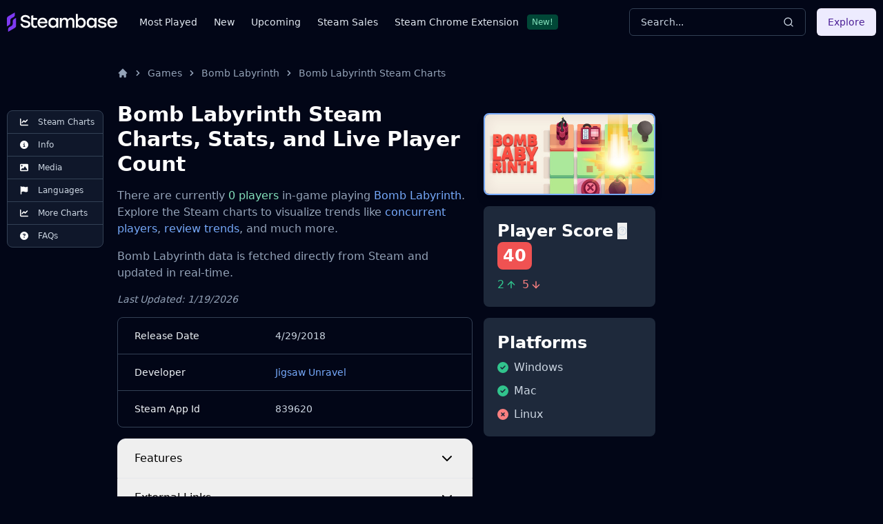

--- FILE ---
content_type: text/html
request_url: https://steambase.io/games/bomb-labyrinth/steam-charts
body_size: 20173
content:
<!DOCTYPE html><html lang="en" class="dark"> <head><!-- SEO Metaata --><title>Bomb Labyrinth Steam Charts | Steambase</title><meta charset="UTF-8"><link rel="canonical" href="https://steambase.io/games/bomb-labyrinth/steam-charts"><meta name="description" content="Bomb Labyrinth has 0 concurrent Steam players in-game. Explore more Steam Charts, stats, and trends for Bomb Labyrinth."><meta name="robots" content="index, follow"><meta property="og:title" content="Bomb Labyrinth Steam Charts | Steambase"><meta property="og:type" content="website"><meta property="og:image" content="https://cdn.akamai.steamstatic.com/steam/apps/839620/header.jpg"><meta property="og:url" content="https://steambase.io/games/bomb-labyrinth/steam-charts"><meta property="og:description" content="Bomb Labyrinth has 0 concurrent Steam players in-game. Explore more Steam Charts, stats, and trends for Bomb Labyrinth."><meta property="og:site_name" content="Steambase"><meta name="twitter:card" content="summary_large_image"><meta name="twitter:site" content="@steambase_io"><meta name="twitter:title" content="Bomb Labyrinth Steam Charts | Steambase"><meta name="twitter:image" content="https://cdn.akamai.steamstatic.com/steam/apps/839620/header.jpg"><meta name="twitter:description" content="Bomb Labyrinth has 0 concurrent Steam players in-game. Explore more Steam Charts, stats, and trends for Bomb Labyrinth."><meta name="twitter:creator" content="@steambase_io"><link rel="sitemap" href="https://steambase.io/sitemap-index.xml"><link rel="icon" type="image/png" href="https://steambase.io/favicon.png"><link rel="dns-prefetch" href="https://www.googletagmanager.com"><link rel="dns-prefetch" href="https://connect.facebook.net"><link rel="dns-prefetch" href="https://imagedelivery.net"><link rel="dns-prefetch" href="https://cdn.cloudflare.steamstatic.com"><link rel="dns-prefetch" href="https://cdn.akamai.steamstatic.com"><link rel="preload" as="image" href="https://cdn.akamai.steamstatic.com/steam/apps/839620/header.jpg"><meta name="viewport" content="width=device-width, initial-scale=1"><meta name="slack-app-id" content="A05H4EKQDKK"><!-- Structured Schema Data --><!-- PubNation Ad Script (Always Enabled) --><script type="text/javascript" async="async" data-noptimize="1" data-cfasync="false" src="//scripts.pubnation.com/tags/13f4117d-b1d7-48f8-bad1-c9ee8240a94a.js"></script><style>.svelte-fa-base{height:1em;overflow:visible;transform-origin:center;vertical-align:-.125em}.svelte-fa-fw{text-align:center;width:1.25em}.svelte-fa-pull-left.svelte-bvo74f{float:left}.svelte-fa-pull-right.svelte-bvo74f{float:right}.svelte-fa-size-lg.svelte-bvo74f{font-size:1.33333em;line-height:.75em;vertical-align:-.225em}.svelte-fa-size-sm.svelte-bvo74f{font-size:.875em}.svelte-fa-size-xs.svelte-bvo74f{font-size:.75em}.spin.svelte-bvo74f{animation:svelte-bvo74f-spin 2s 0s infinite linear}.pulse.svelte-bvo74f{animation:svelte-bvo74f-spin 1s infinite steps(8)}@keyframes svelte-bvo74f-spin{0%{transform:rotate(0)}to{transform:rotate(360deg)}}.svelte-fa-layers.svelte-1sinijc{display:inline-block;position:relative}.svelte-fa-layers.svelte-1sinijc .svelte-fa{position:absolute;inset:0;margin:auto;text-align:center}.svelte-fa-layers.svelte-1sinijc .svelte-fa-layers-text{position:absolute;top:50%;left:50%;transform:translate(-50%,-50%)}.svelte-fa-layers.svelte-1sinijc .svelte-fa-layers-text span{display:inline-block}.svelte-fa-pull-left.svelte-1sinijc{float:left}.svelte-fa-pull-right.svelte-1sinijc{float:right}.svelte-fa-size-lg.svelte-1sinijc{font-size:1.33333em;line-height:.75em;vertical-align:-.225em}.svelte-fa-size-sm.svelte-1sinijc{font-size:.875em}.svelte-fa-size-xs.svelte-1sinijc{font-size:.75em}.container.svelte-1x0c3df{display:inline-block;height:auto}.svelte-fa-size-lg.svelte-1x0c3df{font-size:1.33333em;line-height:.75em;vertical-align:-.225em}.svelte-fa-size-sm.svelte-1x0c3df{font-size:.875em}.svelte-fa-size-xs.svelte-1x0c3df{font-size:.75em}
</style>
<link rel="stylesheet" href="/_astro/_type_.BT8FuoxQ.css">
<style>pre[class*=language-],code[class*=language-]{color:#d4d4d4;font-size:13px;text-shadow:none;font-family:Menlo,Monaco,Consolas,Andale Mono,Ubuntu Mono,Courier New,monospace;direction:ltr;text-align:left;white-space:pre;word-spacing:normal;word-break:normal;line-height:1.5;-moz-tab-size:4;-o-tab-size:4;tab-size:4;-webkit-hyphens:none;hyphens:none}pre[class*=language-]::-moz-selection,code[class*=language-]::-moz-selection,pre[class*=language-] *::-moz-selection,code[class*=language-] *::-moz-selection{text-shadow:none;background:#264f78}pre[class*=language-]::selection,code[class*=language-]::selection,pre[class*=language-] *::selection,code[class*=language-] *::selection{text-shadow:none;background:#264f78}@media print{pre[class*=language-],code[class*=language-]{text-shadow:none}}pre[class*=language-]{padding:1em;margin:.5em 0;overflow:auto;background:#1e1e1e}:not(pre)>code[class*=language-]{padding:.1em .3em;border-radius:.3em;color:#db4c69;background:#1e1e1e}.namespace{opacity:.7}.token.doctype .token.doctype-tag{color:#569cd6}.token.doctype .token.name{color:#9cdcfe}.token.comment,.token.prolog{color:#6a9955}.token.punctuation,.language-html .language-css .token.punctuation,.language-html .language-javascript .token.punctuation{color:#d4d4d4}.token.property,.token.tag,.token.boolean,.token.number,.token.constant,.token.symbol,.token.inserted,.token.unit{color:#b5cea8}.token.selector,.token.attr-name,.token.string,.token.char,.token.builtin,.token.deleted{color:#ce9178}.language-css .token.string.url{text-decoration:underline}.token.operator,.token.entity{color:#d4d4d4}.token.operator.arrow{color:#569cd6}.token.atrule{color:#ce9178}.token.atrule .token.rule{color:#c586c0}.token.atrule .token.url{color:#9cdcfe}.token.atrule .token.url .token.function{color:#dcdcaa}.token.atrule .token.url .token.punctuation{color:#d4d4d4}.token.keyword{color:#569cd6}.token.keyword.module,.token.keyword.control-flow{color:#c586c0}.token.function,.token.function .token.maybe-class-name{color:#dcdcaa}.token.regex{color:#d16969}.token.important{color:#569cd6}.token.italic{font-style:italic}.token.constant{color:#9cdcfe}.token.class-name,.token.maybe-class-name{color:#4ec9b0}.token.console,.token.parameter,.token.interpolation{color:#9cdcfe}.token.punctuation.interpolation-punctuation,.token.boolean{color:#569cd6}.token.property,.token.variable,.token.imports .token.maybe-class-name,.token.exports .token.maybe-class-name{color:#9cdcfe}.token.selector,.token.escape{color:#d7ba7d}.token.tag{color:#569cd6}.token.tag .token.punctuation,.token.cdata{color:gray}.token.attr-name{color:#9cdcfe}.token.attr-value,.token.attr-value .token.punctuation{color:#ce9178}.token.attr-value .token.punctuation.attr-equals{color:#d4d4d4}.token.entity{color:#569cd6}.token.namespace{color:#4ec9b0}pre[class*=language-javascript],code[class*=language-javascript],pre[class*=language-jsx],code[class*=language-jsx],pre[class*=language-typescript],code[class*=language-typescript],pre[class*=language-tsx],code[class*=language-tsx]{color:#9cdcfe}pre[class*=language-css],code[class*=language-css]{color:#ce9178}pre[class*=language-html],code[class*=language-html]{color:#d4d4d4}.language-regex .token.anchor{color:#dcdcaa}.language-html .token.punctuation{color:gray}pre[class*=language-]>code[class*=language-]{position:relative;z-index:1}.line-highlight.line-highlight{background:#f7ebc6;box-shadow:inset 5px 0 #f7d87c;z-index:0}
@keyframes border-pulse{50%{border-color:#fff0}}.border-pulse[data-astro-cid-awf325ht]{animation:border-pulse 3s ease-in-out infinite}
</style><script type="module" src="/_astro/page.DTIbhfSr.js"></script></head><body class="min-h-screen bg-slate-950"> <div class="relative flex flex-col"> <style>astro-island,astro-slot,astro-static-slot{display:contents}</style><script>(()=>{var l=(o,t)=>{let i=async()=>{await(await o())()},e=typeof t.value=="object"?t.value:void 0,s={timeout:e==null?void 0:e.timeout};"requestIdleCallback"in window?window.requestIdleCallback(i,s):setTimeout(i,s.timeout||200)};(self.Astro||(self.Astro={})).idle=l;window.dispatchEvent(new Event("astro:idle"));})();;(()=>{var A=Object.defineProperty;var g=(i,o,a)=>o in i?A(i,o,{enumerable:!0,configurable:!0,writable:!0,value:a}):i[o]=a;var d=(i,o,a)=>g(i,typeof o!="symbol"?o+"":o,a);{let i={0:t=>m(t),1:t=>a(t),2:t=>new RegExp(t),3:t=>new Date(t),4:t=>new Map(a(t)),5:t=>new Set(a(t)),6:t=>BigInt(t),7:t=>new URL(t),8:t=>new Uint8Array(t),9:t=>new Uint16Array(t),10:t=>new Uint32Array(t)},o=t=>{let[l,e]=t;return l in i?i[l](e):void 0},a=t=>t.map(o),m=t=>typeof t!="object"||t===null?t:Object.fromEntries(Object.entries(t).map(([l,e])=>[l,o(e)]));class y extends HTMLElement{constructor(){super(...arguments);d(this,"Component");d(this,"hydrator");d(this,"hydrate",async()=>{var b;if(!this.hydrator||!this.isConnected)return;let e=(b=this.parentElement)==null?void 0:b.closest("astro-island[ssr]");if(e){e.addEventListener("astro:hydrate",this.hydrate,{once:!0});return}let c=this.querySelectorAll("astro-slot"),n={},h=this.querySelectorAll("template[data-astro-template]");for(let r of h){let s=r.closest(this.tagName);s!=null&&s.isSameNode(this)&&(n[r.getAttribute("data-astro-template")||"default"]=r.innerHTML,r.remove())}for(let r of c){let s=r.closest(this.tagName);s!=null&&s.isSameNode(this)&&(n[r.getAttribute("name")||"default"]=r.innerHTML)}let p;try{p=this.hasAttribute("props")?m(JSON.parse(this.getAttribute("props"))):{}}catch(r){let s=this.getAttribute("component-url")||"<unknown>",v=this.getAttribute("component-export");throw v&&(s+=` (export ${v})`),console.error(`[hydrate] Error parsing props for component ${s}`,this.getAttribute("props"),r),r}let u;await this.hydrator(this)(this.Component,p,n,{client:this.getAttribute("client")}),this.removeAttribute("ssr"),this.dispatchEvent(new CustomEvent("astro:hydrate"))});d(this,"unmount",()=>{this.isConnected||this.dispatchEvent(new CustomEvent("astro:unmount"))})}disconnectedCallback(){document.removeEventListener("astro:after-swap",this.unmount),document.addEventListener("astro:after-swap",this.unmount,{once:!0})}connectedCallback(){if(!this.hasAttribute("await-children")||document.readyState==="interactive"||document.readyState==="complete")this.childrenConnectedCallback();else{let e=()=>{document.removeEventListener("DOMContentLoaded",e),c.disconnect(),this.childrenConnectedCallback()},c=new MutationObserver(()=>{var n;((n=this.lastChild)==null?void 0:n.nodeType)===Node.COMMENT_NODE&&this.lastChild.nodeValue==="astro:end"&&(this.lastChild.remove(),e())});c.observe(this,{childList:!0}),document.addEventListener("DOMContentLoaded",e)}}async childrenConnectedCallback(){let e=this.getAttribute("before-hydration-url");e&&await import(e),this.start()}async start(){let e=JSON.parse(this.getAttribute("opts")),c=this.getAttribute("client");if(Astro[c]===void 0){window.addEventListener(`astro:${c}`,()=>this.start(),{once:!0});return}try{await Astro[c](async()=>{let n=this.getAttribute("renderer-url"),[h,{default:p}]=await Promise.all([import(this.getAttribute("component-url")),n?import(n):()=>()=>{}]),u=this.getAttribute("component-export")||"default";if(!u.includes("."))this.Component=h[u];else{this.Component=h;for(let f of u.split("."))this.Component=this.Component[f]}return this.hydrator=p,this.hydrate},e,this)}catch(n){console.error(`[astro-island] Error hydrating ${this.getAttribute("component-url")}`,n)}}attributeChangedCallback(){this.hydrate()}}d(y,"observedAttributes",["props"]),customElements.get("astro-island")||customElements.define("astro-island",y)}})();</script><astro-island uid="ZHTaSF" prefix="r3" component-url="/_astro/Header.DJONImcw.js" component-export="default" renderer-url="/_astro/client.VrS1qbU8.js" props="{}" ssr="" client="idle" opts="{&quot;name&quot;:&quot;Header&quot;,&quot;value&quot;:true}" await-children=""><header class="sticky top-0 z-50 w-full bg-slate-950"><div class="container flex h-16 items-center"><div class="flex flex-row items-center mr-4"><button class="inline-flex items-center justify-center rounded-md text-sm font-medium ring-offset-white focus-visible:outline-none focus-visible:ring-2 focus-visible:ring-slate-400 focus-visible:ring-offset-2 disabled:pointer-events-none disabled:opacity-50 dark:ring-offset-slate-950 dark:focus-visible:ring-slate-800 hover:bg-slate-100 hover:text-slate-900 w-min h-min mr-4 p-0 dark:text-slate-400 hover:dark:text-slate-100 dark:bg-transparent dark:hover:bg-transparent md:hidden" type="button" aria-haspopup="dialog" aria-expanded="false" aria-controls="radix-:r3R5:" data-state="closed"><svg width="15" height="15" viewBox="0 0 15 15" fill="none" xmlns="http://www.w3.org/2000/svg" class="h-5 w-5"><path d="M8 2H13.5C13.7761 2 14 2.22386 14 2.5V12.5C14 12.7761 13.7761 13 13.5 13H8V2ZM7 2H1.5C1.22386 2 1 2.22386 1 2.5V12.5C1 12.7761 1.22386 13 1.5 13H7V2ZM0 2.5C0 1.67157 0.671573 1 1.5 1H13.5C14.3284 1 15 1.67157 15 2.5V12.5C15 13.3284 14.3284 14 13.5 14H1.5C0.671573 14 0 13.3284 0 12.5V2.5Z" fill="currentColor" fill-rule="evenodd" clip-rule="evenodd"></path></svg><span class="sr-only">Toggle Menu</span></button><a class="mr-2 md:mr-8 w-40 flex items-center" href="/"><img src="/logo.svg" fetchpriority="high" width="160" height="28" class="object-fit" alt="Steambase Logo"/></a><nav class="hidden lg:flex lg:flex-row items-center space-x-6 text-sm whitespace-nowrap font-medium"><div class="flex flex-row items-center justify-center space-x-3"><a href="/games/most-played-steam-games" rel="prefetch" class="text-slate-200 hover:text-white">Most Played</a></div><div class="flex flex-row items-center justify-center space-x-3"><a href="/games/new-steam-game-releases" rel="prefetch" class="text-slate-200 hover:text-white">New</a></div><div class="flex flex-row items-center justify-center space-x-3"><a href="/games/upcoming-steam-game-releases" rel="prefetch" class="text-slate-200 hover:text-white">Upcoming</a></div><div class="flex flex-row items-center justify-center space-x-3"><a href="/sales" rel="prefetch" class="text-slate-200 hover:text-white">Steam Sales</a></div><div class="flex flex-row items-center justify-center space-x-3"><a href="https://chromewebstore.google.com/detail/better-steam/iobagpbkbdkobggejjcnidehfenchpec" rel="prefetch" class="text-slate-200 hover:text-white">Steam Chrome Extension</a><div class="inline-flex items-center rounded border py-0.5 font-base focus:outline-none border-green-900 text-green-300 bg-green-900 text-xs cursor-default hover:border-transparent px-1.5">New!</div></div></nav></div><div class="flex flex-1 items-center justify-between space-x-4 md:justify-end"><div class="w-full flex-1 md:w-auto md:flex-none"><button class="group w-full md:w-40 xl:w-64 h-10 inline-flex items-center justify-between rounded-md font-medium focus-visible:outline-none focus-visible:ring-1 focus-visible:ring-ring disabled:pointer-events-none disabled:opacity-50 border border-input bg-transparent border-slate-700 hover:bg-slate-700 shadow-sm px-4 py-2 relative text-sm text-muted-foreground"><span class="inline-flex font-normal  text-slate-300 group-hover:text-slate-200 select-none">Search...</span><svg xmlns="http://www.w3.org/2000/svg" width="24" height="24" viewBox="0 0 24 24" fill="none" stroke="currentColor" stroke-width="2" stroke-linecap="round" stroke-linejoin="round" class="lucide lucide-search h-4 w-4 text-slate-300 group-hover:text-slate-200"><circle cx="11" cy="11" r="8"></circle><path d="m21 21-4.3-4.3"></path></svg></button></div><div class="hidden md:flex items-center"><button class="inline-flex items-center justify-center rounded-md text-sm font-medium ring-offset-white focus-visible:outline-none focus-visible:ring-2 focus-visible:ring-slate-400 focus-visible:ring-offset-2 disabled:pointer-events-none disabled:opacity-50 dark:ring-offset-slate-950 dark:focus-visible:ring-slate-800 bg-purple-100 text-purple-900 hover:bg-purple-100/80 dark:bg-purple-700 dark:text-purple-50 dark:hover:bg-purple-700/80 h-10 px-4 py-2">Explore</button></div></div></div></header><!--astro:end--></astro-island> <div class="container relative"> <div class="grid grid-cols-1 gap-4 lg:grid-cols-12 lg:gap-5 xl:grid-cols-8 2xl:gap-8 py-4 lg:py-8"> <!-- Left Aside --> <aside class="hidden col-span-1 lg:flex lg:flex-col lg:col-span-1 xl:flex xl:flex-col xl:col-span-1"> <nav class="hidden xl:flex xl:sticky xl:top-40 xl:mr-auto w-fit max-w-[200px]"> <div class="bg-slate-900 text-slate-300 rounded-lg border border-slate-700 divide-y divide-slate-700"><a href="/games/bomb-labyrinth/steam-charts#player-count-steam-chart" class="flex flex-row items-center space-x-2 py-2 px-3 w-full text-xs font-normal list-none first:rounded-t-lg last:rounded-b-lg hover:bg-slate-800 hover:text-white focus:z-40 focus:outline-none focus:ring-2 focus:ring-slate-700 focus:text-white"> <svg class="svelte-fa svelte-fa-base text-white w-6 svelte-bvo74f" viewBox="0 0 512 512" aria-hidden="true" role="img" xmlns="http://www.w3.org/2000/svg"><g transform="translate(256 256)" transform-origin="128 0"><g transform="translate(0,0) scale(1,1)"><path d="M64 64c0-17.7-14.3-32-32-32S0 46.3 0 64L0 400c0 44.2 35.8 80 80 80l400 0c17.7 0 32-14.3 32-32s-14.3-32-32-32L80 416c-8.8 0-16-7.2-16-16L64 64zm406.6 86.6c12.5-12.5 12.5-32.8 0-45.3s-32.8-12.5-45.3 0L320 210.7l-57.4-57.4c-12.5-12.5-32.8-12.5-45.3 0l-112 112c-12.5 12.5-12.5 32.8 0 45.3s32.8 12.5 45.3 0L240 221.3l57.4 57.4c12.5 12.5 32.8 12.5 45.3 0l128-128z" fill="currentColor" transform="translate(-256 -256)"></path></g></g></svg> <span>Steam Charts</span> </a><a href="/games/bomb-labyrinth/info#about" class="flex flex-row items-center space-x-2 py-2 px-3 w-full text-xs font-normal list-none first:rounded-t-lg last:rounded-b-lg hover:bg-slate-800 hover:text-white focus:z-40 focus:outline-none focus:ring-2 focus:ring-slate-700 focus:text-white"> <svg class="svelte-fa svelte-fa-base text-white w-6 svelte-bvo74f" viewBox="0 0 512 512" aria-hidden="true" role="img" xmlns="http://www.w3.org/2000/svg"><g transform="translate(256 256)" transform-origin="128 0"><g transform="translate(0,0) scale(1,1)"><path d="M256 512A256 256 0 1 0 256 0a256 256 0 1 0 0 512zM216 336l24 0 0-64-24 0c-13.3 0-24-10.7-24-24s10.7-24 24-24l48 0c13.3 0 24 10.7 24 24l0 88 8 0c13.3 0 24 10.7 24 24s-10.7 24-24 24l-80 0c-13.3 0-24-10.7-24-24s10.7-24 24-24zm40-208a32 32 0 1 1 0 64 32 32 0 1 1 0-64z" fill="currentColor" transform="translate(-256 -256)"></path></g></g></svg> <span>Info</span> </a><a href="/games/bomb-labyrinth/info#media" class="flex flex-row items-center space-x-2 py-2 px-3 w-full text-xs font-normal list-none first:rounded-t-lg last:rounded-b-lg hover:bg-slate-800 hover:text-white focus:z-40 focus:outline-none focus:ring-2 focus:ring-slate-700 focus:text-white"> <svg class="svelte-fa svelte-fa-base text-white w-6 svelte-bvo74f" viewBox="0 0 512 512" aria-hidden="true" role="img" xmlns="http://www.w3.org/2000/svg"><g transform="translate(256 256)" transform-origin="128 0"><g transform="translate(0,0) scale(1,1)"><path d="M0 96C0 60.7 28.7 32 64 32l384 0c35.3 0 64 28.7 64 64l0 320c0 35.3-28.7 64-64 64L64 480c-35.3 0-64-28.7-64-64L0 96zM323.8 202.5c-4.5-6.6-11.9-10.5-19.8-10.5s-15.4 3.9-19.8 10.5l-87 127.6L170.7 297c-4.6-5.7-11.5-9-18.7-9s-14.2 3.3-18.7 9l-64 80c-5.8 7.2-6.9 17.1-2.9 25.4s12.4 13.6 21.6 13.6l96 0 32 0 208 0c8.9 0 17.1-4.9 21.2-12.8s3.6-17.4-1.4-24.7l-120-176zM112 192a48 48 0 1 0 0-96 48 48 0 1 0 0 96z" fill="currentColor" transform="translate(-256 -256)"></path></g></g></svg> <span>Media</span> </a><a href="/games/bomb-labyrinth/info#supported-languages" class="flex flex-row items-center space-x-2 py-2 px-3 w-full text-xs font-normal list-none first:rounded-t-lg last:rounded-b-lg hover:bg-slate-800 hover:text-white focus:z-40 focus:outline-none focus:ring-2 focus:ring-slate-700 focus:text-white"> <svg class="svelte-fa svelte-fa-base text-white w-6 svelte-bvo74f" viewBox="0 0 448 512" aria-hidden="true" role="img" xmlns="http://www.w3.org/2000/svg"><g transform="translate(224 256)" transform-origin="112 0"><g transform="translate(0,0) scale(1,1)"><path d="M64 32C64 14.3 49.7 0 32 0S0 14.3 0 32L0 64 0 368 0 480c0 17.7 14.3 32 32 32s32-14.3 32-32l0-128 64.3-16.1c41.1-10.3 84.6-5.5 122.5 13.4c44.2 22.1 95.5 24.8 141.7 7.4l34.7-13c12.5-4.7 20.8-16.6 20.8-30l0-247.7c0-23-24.2-38-44.8-27.7l-9.6 4.8c-46.3 23.2-100.8 23.2-147.1 0c-35.1-17.6-75.4-22-113.5-12.5L64 48l0-16z" fill="currentColor" transform="translate(-224 -256)"></path></g></g></svg> <span>Languages</span> </a><a href="/games/bomb-labyrinth/steam-charts#more-steam-charts" class="flex flex-row items-center space-x-2 py-2 px-3 w-full text-xs font-normal list-none first:rounded-t-lg last:rounded-b-lg hover:bg-slate-800 hover:text-white focus:z-40 focus:outline-none focus:ring-2 focus:ring-slate-700 focus:text-white"> <svg class="svelte-fa svelte-fa-base text-white w-6 svelte-bvo74f" viewBox="0 0 512 512" aria-hidden="true" role="img" xmlns="http://www.w3.org/2000/svg"><g transform="translate(256 256)" transform-origin="128 0"><g transform="translate(0,0) scale(1,1)"><path d="M64 64c0-17.7-14.3-32-32-32S0 46.3 0 64L0 400c0 44.2 35.8 80 80 80l400 0c17.7 0 32-14.3 32-32s-14.3-32-32-32L80 416c-8.8 0-16-7.2-16-16L64 64zm406.6 86.6c12.5-12.5 12.5-32.8 0-45.3s-32.8-12.5-45.3 0L320 210.7l-57.4-57.4c-12.5-12.5-32.8-12.5-45.3 0l-112 112c-12.5 12.5-12.5 32.8 0 45.3s32.8 12.5 45.3 0L240 221.3l57.4 57.4c12.5 12.5 32.8 12.5 45.3 0l128-128z" fill="currentColor" transform="translate(-256 -256)"></path></g></g></svg> <span>More Charts</span> </a><a href="/games/bomb-labyrinth/info#faqs" class="flex flex-row items-center space-x-2 py-2 px-3 w-full text-xs font-normal list-none first:rounded-t-lg last:rounded-b-lg hover:bg-slate-800 hover:text-white focus:z-40 focus:outline-none focus:ring-2 focus:ring-slate-700 focus:text-white"> <svg class="svelte-fa svelte-fa-base text-white w-6 svelte-bvo74f" viewBox="0 0 512 512" aria-hidden="true" role="img" xmlns="http://www.w3.org/2000/svg"><g transform="translate(256 256)" transform-origin="128 0"><g transform="translate(0,0) scale(1,1)"><path d="M256 512A256 256 0 1 0 256 0a256 256 0 1 0 0 512zM169.8 165.3c7.9-22.3 29.1-37.3 52.8-37.3l58.3 0c34.9 0 63.1 28.3 63.1 63.1c0 22.6-12.1 43.5-31.7 54.8L280 264.4c-.2 13-10.9 23.6-24 23.6c-13.3 0-24-10.7-24-24l0-13.5c0-8.6 4.6-16.5 12.1-20.8l44.3-25.4c4.7-2.7 7.6-7.7 7.6-13.1c0-8.4-6.8-15.1-15.1-15.1l-58.3 0c-3.4 0-6.4 2.1-7.5 5.3l-.4 1.2c-4.4 12.5-18.2 19-30.6 14.6s-19-18.2-14.6-30.6l.4-1.2zM224 352a32 32 0 1 1 64 0 32 32 0 1 1 -64 0z" fill="currentColor" transform="translate(-256 -256)"></path></g></g></svg> <span>FAQs</span> </a></div> </nav> </aside> <!-- Center Column --> <div class="col-span-5 space-y-8 lg:col-span-7 xl:col-span-5"> <nav id="breadcrumbs" class="flex truncate" aria-label="Breadcrumb"> <ol class="inline-flex items-center"> <li class="inline-flex items-center"> <a href="/" class="inline-flex items-center text-sm font-medium text-slate-400 hover:text-white" aria-label="Home"> <svg aria-hidden="true" class="w-4 h-4" fill="currentColor" viewBox="0 0 20 20" xmlns="http://www.w3.org/2000/svg"> <path d="M10.707 2.293a1 1 0 00-1.414 0l-7 7a1 1 0 001.414 1.414L4 10.414V17a1 1 0 001 1h2a1 1 0 001-1v-2a1 1 0 011-1h2a1 1 0 011 1v2a1 1 0 001 1h2a1 1 0 001-1v-6.586l.293.293a1 1 0 001.414-1.414l-7-7z"></path> </svg> </a> </li><li class=""> <div class="flex items-center"> <svg aria-hidden="true" class="w-4 h-4 mx-1.5 text-slate-400" fill="currentColor" viewBox="0 0 20 20" xmlns="http://www.w3.org/2000/svg"> <path fill-rule="evenodd" d="M7.293 14.707a1 1 0 010-1.414L10.586 10 7.293 6.707a1 1 0 011.414-1.414l4 4a1 1 0 010 1.414l-4 4a1 1 0 01-1.414 0z" clip-rule="evenodd"></path> </svg> <a href="/games" rel="prefetch-intent" class="inline-flex items-center text-sm font-medium text-slate-400 hover:text-white"> Games </a> </div> </li><li class=""> <div class="flex items-center"> <svg aria-hidden="true" class="w-4 h-4 mx-1.5 text-slate-400" fill="currentColor" viewBox="0 0 20 20" xmlns="http://www.w3.org/2000/svg"> <path fill-rule="evenodd" d="M7.293 14.707a1 1 0 010-1.414L10.586 10 7.293 6.707a1 1 0 011.414-1.414l4 4a1 1 0 010 1.414l-4 4a1 1 0 01-1.414 0z" clip-rule="evenodd"></path> </svg> <a href="/games/bomb-labyrinth" rel="prefetch-intent" class="inline-flex items-center text-sm font-medium text-slate-400 hover:text-white"> Bomb Labyrinth </a> </div> </li><li class=""> <div class="flex items-center"> <svg aria-hidden="true" class="w-4 h-4 mx-1.5 text-slate-400" fill="currentColor" viewBox="0 0 20 20" xmlns="http://www.w3.org/2000/svg"> <path fill-rule="evenodd" d="M7.293 14.707a1 1 0 010-1.414L10.586 10 7.293 6.707a1 1 0 011.414-1.414l4 4a1 1 0 010 1.414l-4 4a1 1 0 01-1.414 0z" clip-rule="evenodd"></path> </svg> <a href="/games/bomb-labyrinth/steam-charts" rel="prefetch-intent" class="inline-flex items-center text-sm font-medium text-slate-400 hover:text-white" aria-current="page"> Bomb Labyrinth Steam Charts </a> </div> </li> </ol> <script type="application/ld+json">{"@context":"https://schema.org","@type":"BreadcrumbList","itemListElement":[{"@type":"ListItem","position":1,"name":"home","item":"https://steambase.io"},{"@type":"ListItem","position":2,"name":"games","item":"https://steambase.io/games"},{"@type":"ListItem","position":3,"name":"bomb labyrinth","item":"https://steambase.io/games/bomb-labyrinth"},{"@type":"ListItem","position":4,"name":"bomb labyrinth steam charts","item":"https://steambase.io/games/bomb-labyrinth/steam-charts"}]}</script> </nav> <main>    <article class="space-y-8 mb-8"> <script type="application/ld+json">{"@context":"https://schema.org","@type":"SoftwareApplication","@id":"https://steambase.io/games/bomb-labyrinth/#software-application","mainEntityOfPage":{"@type":"WebPage","@id":"https://steambase.io/games/bomb-labyrinth"},"url":"https://steambase.io/games/bomb-labyrinth","name":"Bomb Labyrinth","alternateName":"bomb-labyrinth","description":"Bomb Labyrinth is a captivating arcade that will help you to test your memory (or intuition). Remember the locations of the mines and build a safe route to the marked cell.","applicationCategory":"GameApplication","dateModified":"2024-03-15T14:57:03.006+00:00","operatingSystem":"Windows,Mac","screenshot":[{"@type":"ImageObject","contentUrl":"https://cdn.akamai.steamstatic.com/steam/apps/839620/ss_81b3fdeb5dd4513be60676d572b96a824dd7a501.1920x1080.jpg","creditText":"Jigsaw Unravel","copyrightNotice":"Jigsaw Unravel","creator":{"@type":"Organization","name":"Jigsaw Unravel","url":"https://steambase.io/developers/jigsaw-unravel"}},{"@type":"ImageObject","contentUrl":"https://cdn.akamai.steamstatic.com/steam/apps/839620/ss_54d5fd35a0f652b7ef5f0674f98bcdcf8af1bde1.1920x1080.jpg","creditText":"Jigsaw Unravel","copyrightNotice":"Jigsaw Unravel","creator":{"@type":"Organization","name":"Jigsaw Unravel","url":"https://steambase.io/developers/jigsaw-unravel"}},{"@type":"ImageObject","contentUrl":"https://cdn.akamai.steamstatic.com/steam/apps/839620/ss_91d4c4454cc17ae219c741099e234bc5f56b39b5.1920x1080.jpg","creditText":"Jigsaw Unravel","copyrightNotice":"Jigsaw Unravel","creator":{"@type":"Organization","name":"Jigsaw Unravel","url":"https://steambase.io/developers/jigsaw-unravel"}},{"@type":"ImageObject","contentUrl":"https://cdn.akamai.steamstatic.com/steam/apps/839620/ss_1b9ed08b48f1b8a3f0b592397655e756c428b575.1920x1080.jpg","creditText":"Jigsaw Unravel","copyrightNotice":"Jigsaw Unravel","creator":{"@type":"Organization","name":"Jigsaw Unravel","url":"https://steambase.io/developers/jigsaw-unravel"}},{"@type":"ImageObject","contentUrl":"https://cdn.akamai.steamstatic.com/steam/apps/839620/ss_63825db5baa36b5b0a3601df767893eda232fe88.1920x1080.jpg","creditText":"Jigsaw Unravel","copyrightNotice":"Jigsaw Unravel","creator":{"@type":"Organization","name":"Jigsaw Unravel","url":"https://steambase.io/developers/jigsaw-unravel"}}],"provider":{"@type":"Organization","name":"Valve","alternateName":"Steam","url":"https://www.valvesoftware.com/","sameAs":["https://en.wikipedia.org/wiki/Valve_Corporation","https://store.steampowered.com/"]},"author":[{"@type":"Organization","name":"Jigsaw Unravel","url":"https://steambase.io/developers/jigsaw-unravel"}],"publisher":{"@type":"Organization","@id":"https://steambase.io/#organization","name":"Steambase","alternateName":"Steam Database","description":"Steambase is the leading destination for video game insights and all things Steam. Explore games, developers, bundles, sales, and more — all in one place.","url":"https://steambase.io","logo":{"@type":"ImageObject","url":"https://steambase.io/favicon.png","width":"408","height":"408","caption":"Steambase Logo"},"brand":{"@type":"Brand","name":"Steambase"},"contactPoint":{"@type":"ContactPoint","contactType":"General Inquiries","email":"hello@steambase.io"},"sameAs":["https://twitter.com/steambase_io","https://facebook.com/steambaseio","https://www.linkedin.com/company/steambase","https://github.com/Steambase","https://discord.gg/C7fxdbCf6A","https://golden.com/wiki/Steambase-4AJ5WNZ","https://tiktok.com/@steambase_io"],"publishingPrinciples":"https://steambase.io/about/","foundingDate":"2023-04-30T00:00:00+0000","founder":[{"@type":"Person","@id":"https://steambase.io/about/#lucas-wyland","url":"https://steambase.io/about/#lucas-wyland","name":"Lucas Wyland","givenName":"Lucas","familyName":"Wyland","gender":"http://schema.org/Male","birthDate":"1996-01-03","birthPlace":"Kansas City, MO","nationality":"United States","jobTitle":"Founder","email":"lucas@steambase.io","worksFor":{"@type":"Organization","name":"Steambase","url":"https://steambase.io"},"knowsAbout":["Software Development","Computer Programming","Video Games","Distributed Systems","Web Development","Real-time Applications"],"alumniOf":{"@type":"CollegeOrUniversity","name":"Missouri University of Science and Technology","url":"https://www.mst.edu"},"image":"https://media.licdn.com/dms/image/C4E03AQFaqvJq5Da15g/profile-displayphoto-shrink_400_400/0/1647968137457?e=1698883200&amp;v=beta&amp;t=JCswyl11Nm44xzXmDeozTyk4gaOGD4ymQWFonrvXrT8","sameAs":["https://twitter.com/LucasTheWalter","https://www.linkedin.com/in/lucas-wyland-23429078/f","https://www.facebook.com/lucas.wyland/","https://github.com/lucaswalter","https://www.crunchbase.com/person/lucas-wyland","https://medium.com/@lucaswyland","https://golden.com/wiki/Lucas_Wyland-K44DRPP","https://wellfound.com/u/lucas-wyland"]}]},"applicationSuite":[],"discussionUrl":"https://steamcommunity.com/app/839620","identifier":"839620","softwareVersion":"18821630","installUrl":"steam://install/839620","isAccessibleForFree":false,"keywords":"","inLanguage":[{"@type":"Language","name":"English","alternateName":"english"},{"@type":"Language","name":"German","alternateName":"german"},{"@type":"Language","name":"Chinese (Simplified)","alternateName":"schinese"},{"@type":"Language","name":"Portuguese","alternateName":"portuguese"},{"@type":"Language","name":"Russian","alternateName":"russian"}],"sameAs":["https://art-of-adventures.com","https://store.steampowered.com/app/839620","https://steamcommunity.com/app/839620"],"citation":["https://store.steampowered.com/app/839620","https://steamcommunity.com/app/839620","https://art-of-adventures.com"],"image":{"@type":"ImageObject","contentUrl":"https://cdn.akamai.steamstatic.com/steam/apps/839620/header.jpg","creditText":"Jigsaw Unravel","copyrightNotice":"Jigsaw Unravel","creator":{"@type":"Organization","name":"Jigsaw Unravel","url":"https://steambase.io/developers/jigsaw-unravel"}},"applicationSubCategory":"Single-player","genre":"Casual","video":{"@type":"VideoObject","name":"Bomb Labyrinth Trailer","description":"Trailer video for Bomb Labyrinth.","thumbnailUrl":"https://cdn.akamai.steamstatic.com/steam/apps/839620/ss_81b3fdeb5dd4513be60676d572b96a824dd7a501.1920x1080.jpg","contentUrl":"https://cdn.akamai.steamstatic.com/steam/apps/256715276/movie_max.mp4","embedUrl":"https://cdn.akamai.steamstatic.com/steam/apps/256715276/movie_max.mp4","uploadDate":"2024-03-15T14:57:03.006+00:00"},"aggregateRating":{"@type":"AggregateRating","ratingValue":"4.0","reviewCount":7,"bestRating":10,"worstRating":0,"author":{"@type":"Organization","@id":"https://steambase.io/#organization","name":"Steambase","alternateName":"Steam Database","description":"Steambase is the leading destination for video game insights and all things Steam. Explore games, developers, bundles, sales, and more — all in one place.","url":"https://steambase.io","logo":{"@type":"ImageObject","url":"https://steambase.io/favicon.png","width":"408","height":"408","caption":"Steambase Logo"},"brand":{"@type":"Brand","name":"Steambase"},"contactPoint":{"@type":"ContactPoint","contactType":"General Inquiries","email":"hello@steambase.io"},"sameAs":["https://twitter.com/steambase_io","https://facebook.com/steambaseio","https://www.linkedin.com/company/steambase","https://github.com/Steambase","https://discord.gg/C7fxdbCf6A","https://golden.com/wiki/Steambase-4AJ5WNZ","https://tiktok.com/@steambase_io"],"publishingPrinciples":"https://steambase.io/about/","foundingDate":"2023-04-30T00:00:00+0000","founder":[{"@type":"Person","@id":"https://steambase.io/about/#lucas-wyland","url":"https://steambase.io/about/#lucas-wyland","name":"Lucas Wyland","givenName":"Lucas","familyName":"Wyland","gender":"http://schema.org/Male","birthDate":"1996-01-03","birthPlace":"Kansas City, MO","nationality":"United States","jobTitle":"Founder","email":"lucas@steambase.io","worksFor":{"@type":"Organization","name":"Steambase","url":"https://steambase.io"},"knowsAbout":["Software Development","Computer Programming","Video Games","Distributed Systems","Web Development","Real-time Applications"],"alumniOf":{"@type":"CollegeOrUniversity","name":"Missouri University of Science and Technology","url":"https://www.mst.edu"},"image":"https://media.licdn.com/dms/image/C4E03AQFaqvJq5Da15g/profile-displayphoto-shrink_400_400/0/1647968137457?e=1698883200&amp;v=beta&amp;t=JCswyl11Nm44xzXmDeozTyk4gaOGD4ymQWFonrvXrT8","sameAs":["https://twitter.com/LucasTheWalter","https://www.linkedin.com/in/lucas-wyland-23429078/f","https://www.facebook.com/lucas.wyland/","https://github.com/lucaswalter","https://www.crunchbase.com/person/lucas-wyland","https://medium.com/@lucaswyland","https://golden.com/wiki/Lucas_Wyland-K44DRPP","https://wellfound.com/u/lucas-wyland"]}]},"name":"Bomb Labyrinth Player Score - Steambase","alternateName":"Bomb Labyrinth Rating &amp; Review Score - Steambase","description":"Steambase&apos;s review score and rating for Bomb Labyrinth.","ratingExplanation":"The Steambase review score for Bomb Labyrinth is derived from the weighted total of all 7 positive and negative reviews fetched from the Steam Store."}}</script> <section id="info"> <div class="grid gap-4 grid-cols-1 lg:grid-cols-12"> <div class="lg:col-span-8 space-y-4"> <!-- Desktop Header & Basic Info --> <div class="hidden lg:block space-y-4"> <header class="flex flex-col space-y-4"> <h1 class="text-white text-3xl font-semibold ">Bomb Labyrinth Steam Charts, Stats, and Live Player Count</h1> </header>  <p>
There are currently <strong class="text-green-300">0 players</strong> in-game playing <a href="/games/bomb-labyrinth/info">Bomb Labyrinth</a>.
        Explore the Steam charts to visualize trends like
<a href="#player-count-steam-chart">concurrent players</a>, <a href="#review-trends-steam-chart">review trends</a>, and much more.
</p> <p> Bomb Labyrinth data is fetched directly from Steam and updated in real-time.
</p> <p class="text-sm italic">Last Updated: 1/19/2026</p>   </div> <!-- Game Info List --> <div class="border rounded-lg overflow-hidden bg-slate-950 border-slate-700"> <table class="text-sm overflow-hidden w-full"> <tbody class="divide-y divide-slate-700"> <tr class="hover:bg-slate-800/50"> <td class="font-medium text-slate-100 px-6 py-4 w-2/5"> Release Date </td> <td class="px-6 py-4">  <span class="font-normal text-slate-300">4/29/2018</span>  </td> </tr><tr class="hover:bg-slate-800/50"> <td class="font-medium text-slate-100 px-6 py-4 w-2/5"> Developer </td> <td class="px-6 py-4"> <a href="/developers/jigsaw-unravel" class="text-blue-400 font-medium hover:underline"> Jigsaw Unravel </a>   </td> </tr><tr class="hover:bg-slate-800/50"> <td class="font-medium text-slate-100 px-6 py-4 w-2/5"> Steam App Id </td> <td class="px-6 py-4">  <span class="font-normal text-slate-300">839620</span>  </td> </tr> </tbody> </table> </div> <!-- Info Badges --> <div> <astro-island uid="T9ze8" prefix="r5" component-url="/_astro/GameInfo.CoDdhW1S.js" component-export="default" renderer-url="/_astro/client.VrS1qbU8.js" props="{&quot;game&quot;:[0,{&quot;steam_app_id&quot;:[0,839620],&quot;slug&quot;:[0,&quot;bomb-labyrinth&quot;],&quot;name&quot;:[0,&quot;Bomb Labyrinth&quot;],&quot;description&quot;:[0,&quot;Bomb Labyrinth is a captivating arcade that will help you to test your memory (or intuition). Remember the locations of the mines and build a safe route to the marked cell.&quot;],&quot;released_at&quot;:[0,&quot;2018-04-29T00:00:00+00:00&quot;],&quot;created_at&quot;:[0,&quot;2024-03-15T14:57:02.471+00:00&quot;],&quot;updated_at&quot;:[0,&quot;2024-03-15T14:57:03.006+00:00&quot;],&quot;latest_change_number&quot;:[0,18821630],&quot;icon_image_url&quot;:[0,null],&quot;header_image_url&quot;:[0,&quot;https://cdn.akamai.steamstatic.com/steam/apps/839620/header.jpg?t=1643378220&quot;],&quot;primary_video_url&quot;:[0,&quot;http://cdn.akamai.steamstatic.com/steam/apps/256715276/movie_max.mp4?t=1561116475&quot;],&quot;content_descriptor_ids&quot;:[1,[]],&quot;screenshot_urls&quot;:[1,[[0,&quot;https://cdn.akamai.steamstatic.com/steam/apps/839620/ss_81b3fdeb5dd4513be60676d572b96a824dd7a501.1920x1080.jpg?t=1643378220&quot;],[0,&quot;https://cdn.akamai.steamstatic.com/steam/apps/839620/ss_54d5fd35a0f652b7ef5f0674f98bcdcf8af1bde1.1920x1080.jpg?t=1643378220&quot;],[0,&quot;https://cdn.akamai.steamstatic.com/steam/apps/839620/ss_91d4c4454cc17ae219c741099e234bc5f56b39b5.1920x1080.jpg?t=1643378220&quot;],[0,&quot;https://cdn.akamai.steamstatic.com/steam/apps/839620/ss_1b9ed08b48f1b8a3f0b592397655e756c428b575.1920x1080.jpg?t=1643378220&quot;],[0,&quot;https://cdn.akamai.steamstatic.com/steam/apps/839620/ss_63825db5baa36b5b0a3601df767893eda232fe88.1920x1080.jpg?t=1643378220&quot;]]],&quot;external_urls&quot;:[0,{&quot;website_url&quot;:[0,&quot;https://art-of-adventures.com&quot;],&quot;store_url&quot;:[0,&quot;https://store.steampowered.com/app/839620&quot;],&quot;community_url&quot;:[0,&quot;https://steamcommunity.com/app/839620&quot;],&quot;youtube_url&quot;:[0,null],&quot;twitter_url&quot;:[0,null],&quot;discord_url&quot;:[0,null],&quot;metacritic_url&quot;:[0,null],&quot;twitch_url&quot;:[0,null]}],&quot;reviews&quot;:[0,{&quot;steam&quot;:[0,{&quot;total&quot;:[0,7],&quot;positive&quot;:[0,2],&quot;negative&quot;:[0,5],&quot;steam_score&quot;:[0,0],&quot;calculated_score&quot;:[0,40.03014690489254],&quot;description&quot;:[0,&quot;7 user reviews&quot;]}],&quot;metacritic&quot;:[0,{&quot;score&quot;:[0,null],&quot;total&quot;:[0,null]}]}],&quot;stats&quot;:[0,{&quot;store_rank&quot;:[0,null],&quot;current_players&quot;:[0,null],&quot;current_players_at&quot;:[0,null],&quot;peak_players&quot;:[0,null],&quot;peak_players_at&quot;:[0,null],&quot;community_hub_members&quot;:[0,39],&quot;community_hub_members_at&quot;:[0,&quot;2026-01-06T17:07:24.659+00:00&quot;]}],&quot;store&quot;:[0,{&quot;is_free&quot;:[0,false],&quot;price&quot;:[0,null]}],&quot;system_requirements&quot;:[0,{&quot;pc&quot;:[0,{&quot;minimum&quot;:[0,{&quot;operating_system&quot;:[0,null],&quot;processor&quot;:[0,&quot;Dual Core +&quot;],&quot;memory&quot;:[0,&quot;1 GB RAM&quot;],&quot;graphics&quot;:[0,&quot;512MB +&quot;],&quot;storage&quot;:[0,&quot;160 MB available space&quot;]}],&quot;recommended&quot;:[0,null]}],&quot;mac&quot;:[0,{&quot;minimum&quot;:[0,{&quot;operating_system&quot;:[0,&quot;OSX 10.5+&quot;],&quot;processor&quot;:[0,&quot;Dual Core&quot;],&quot;memory&quot;:[0,&quot;1 GB RAM&quot;],&quot;graphics&quot;:[0,&quot;OpenGL 2.1 and shader model 3 with 128 MB of memory&quot;],&quot;storage&quot;:[0,&quot;160 MB available space&quot;]}],&quot;recommended&quot;:[0,null]}],&quot;linux&quot;:[0,{&quot;minimum&quot;:[0,null],&quot;recommended&quot;:[0,null]}]}],&quot;steam_deck_compatibility&quot;:[0,null],&quot;platforms&quot;:[1,[[0,{&quot;name&quot;:[0,&quot;Windows&quot;],&quot;supported&quot;:[0,true],&quot;slug&quot;:[0,&quot;windows&quot;]}],[0,{&quot;name&quot;:[0,&quot;Mac&quot;],&quot;supported&quot;:[0,true],&quot;slug&quot;:[0,&quot;mac&quot;]}],[0,{&quot;name&quot;:[0,&quot;Linux&quot;],&quot;supported&quot;:[0,false],&quot;slug&quot;:[0,&quot;linux&quot;]}]]],&quot;tags&quot;:[1,[]],&quot;categories&quot;:[1,[[0,{&quot;id&quot;:[0,&quot;018931f6-00b8-4381-b36c-7df6c2c05b7b&quot;],&quot;steam_category_id&quot;:[0,2],&quot;name&quot;:[0,&quot;Single-player&quot;],&quot;slug&quot;:[0,&quot;single-player&quot;]}]]],&quot;genres&quot;:[1,[[0,{&quot;id&quot;:[0,&quot;018931f5-fff9-4e9a-ad5e-be94f104a6b1&quot;],&quot;steam_genre_id&quot;:[0,4],&quot;name&quot;:[0,&quot;Casual&quot;],&quot;slug&quot;:[0,&quot;casual&quot;]}]]],&quot;developers&quot;:[1,[[0,{&quot;id&quot;:[0,&quot;018da462-53da-4075-9713-005ca8fbb32c&quot;],&quot;name&quot;:[0,&quot;Jigsaw Unravel&quot;],&quot;slug&quot;:[0,&quot;jigsaw-unravel&quot;]}]]],&quot;publishers&quot;:[1,[]],&quot;franchises&quot;:[1,[]],&quot;packages&quot;:[1,[]],&quot;bundles&quot;:[1,[]],&quot;related_apps&quot;:[1,[]],&quot;languages&quot;:[1,[[0,{&quot;code&quot;:[0,&quot;english&quot;],&quot;name&quot;:[0,&quot;English&quot;],&quot;interface&quot;:[0,true],&quot;full_audio&quot;:[0,false],&quot;subtitles&quot;:[0,false]}],[0,{&quot;code&quot;:[0,&quot;german&quot;],&quot;name&quot;:[0,&quot;German&quot;],&quot;interface&quot;:[0,true],&quot;full_audio&quot;:[0,false],&quot;subtitles&quot;:[0,false]}],[0,{&quot;code&quot;:[0,&quot;schinese&quot;],&quot;name&quot;:[0,&quot;Chinese (Simplified)&quot;],&quot;interface&quot;:[0,true],&quot;full_audio&quot;:[0,false],&quot;subtitles&quot;:[0,false]}],[0,{&quot;code&quot;:[0,&quot;portuguese&quot;],&quot;name&quot;:[0,&quot;Portuguese&quot;],&quot;interface&quot;:[0,true],&quot;full_audio&quot;:[0,false],&quot;subtitles&quot;:[0,false]}],[0,{&quot;code&quot;:[0,&quot;russian&quot;],&quot;name&quot;:[0,&quot;Russian&quot;],&quot;interface&quot;:[0,true],&quot;full_audio&quot;:[0,false],&quot;subtitles&quot;:[0,false]}]]]}],&quot;links&quot;:[1,[[0,{&quot;name&quot;:[0,&quot;Steam Store&quot;],&quot;href&quot;:[0,&quot;https://store.steampowered.com/app/839620&quot;],&quot;icon&quot;:[0,&quot;store&quot;],&quot;follow&quot;:[0,true]}],[0,{&quot;name&quot;:[0,&quot;Community Hub&quot;],&quot;href&quot;:[0,&quot;https://steamcommunity.com/app/839620&quot;],&quot;icon&quot;:[0,&quot;community&quot;],&quot;follow&quot;:[0,true]}],[0,{&quot;name&quot;:[0,&quot;Website&quot;],&quot;href&quot;:[0,&quot;https://art-of-adventures.com&quot;],&quot;icon&quot;:[0,&quot;website&quot;],&quot;follow&quot;:[0,false]}],[0,{&quot;name&quot;:[0,&quot;PCGamingWiki&quot;],&quot;href&quot;:[0,&quot;https://pcgamingwiki.com/api/appid.php?appid=839620&quot;],&quot;icon&quot;:[0,&quot;website&quot;],&quot;follow&quot;:[0,false]}],[0,{&quot;name&quot;:[0,&quot;IsThereAnyDeal&quot;],&quot;href&quot;:[0,&quot;https://isthereanydeal.com/steam/app/839620&quot;],&quot;icon&quot;:[0,&quot;website&quot;],&quot;follow&quot;:[0,true]}],[0,{&quot;name&quot;:[0,&quot;ProtonDB&quot;],&quot;href&quot;:[0,&quot;https://www.protondb.com/app/839620&quot;],&quot;icon&quot;:[0,&quot;website&quot;],&quot;follow&quot;:[0,true]}]]]}" ssr="" client="idle" opts="{&quot;name&quot;:&quot;GameInfo&quot;,&quot;value&quot;:true}" await-children=""><div class="min-h-[229px] h-auto" data-orientation="vertical"><div data-state="closed" data-orientation="vertical" class="group"><h3 data-orientation="vertical" data-state="closed" class="flex"><button type="button" aria-controls="radix-:r5R9:" aria-expanded="false" data-state="closed" data-orientation="vertical" id="radix-:r5R1:" class="flex flex-1 items-center justify-between px-6 py-4 text-start font-medium hover:underline [&amp;[data-state=open]&gt;svg]:rotate-180 group-first:border-t group-first:rounded-t-xl border-l border-r border-b dark:text-slate-200 dark:border-slate-700 dark:hover:bg-slate-800/50 focus:bg-slate-800/50 active:bg-slate-800/50" data-radix-collection-item="">Features<svg xmlns="http://www.w3.org/2000/svg" width="24" height="24" viewBox="0 0 24 24" fill="none" stroke="currentColor" stroke-width="2" stroke-linecap="round" stroke-linejoin="round" class="lucide lucide-chevron-down h-6 w-6 shrink-0 duration-200"><path d="m6 9 6 6 6-6"></path></svg></button></h3><div data-state="closed" id="radix-:r5R9:" hidden="" role="region" aria-labelledby="radix-:r5R1:" data-orientation="vertical" class="overflow-hidden px-6 text-sm data-[state=closed]:animate-accordion-up data-[state=open]:animate-accordion-down border-l border-r border-b dark:border-slate-700" style="--radix-accordion-content-height:var(--radix-collapsible-content-height);--radix-accordion-content-width:var(--radix-collapsible-content-width)"></div></div><div data-state="closed" data-orientation="vertical" class="group"><h3 data-orientation="vertical" data-state="closed" class="flex"><button type="button" aria-controls="radix-:r5Ra:" aria-expanded="false" data-state="closed" data-orientation="vertical" id="radix-:r5R2:" class="flex flex-1 items-center justify-between px-6 py-4 text-start font-medium hover:underline [&amp;[data-state=open]&gt;svg]:rotate-180 group-first:border-t group-first:rounded-t-xl border-l border-r border-b dark:text-slate-200 dark:border-slate-700 dark:hover:bg-slate-800/50 focus:bg-slate-800/50 active:bg-slate-800/50" data-radix-collection-item="">External Links<svg xmlns="http://www.w3.org/2000/svg" width="24" height="24" viewBox="0 0 24 24" fill="none" stroke="currentColor" stroke-width="2" stroke-linecap="round" stroke-linejoin="round" class="lucide lucide-chevron-down h-6 w-6 shrink-0 duration-200"><path d="m6 9 6 6 6-6"></path></svg></button></h3><div data-state="closed" id="radix-:r5Ra:" hidden="" role="region" aria-labelledby="radix-:r5R2:" data-orientation="vertical" class="overflow-hidden px-6 text-sm data-[state=closed]:animate-accordion-up data-[state=open]:animate-accordion-down border-l border-r border-b dark:border-slate-700" style="--radix-accordion-content-height:var(--radix-collapsible-content-height);--radix-accordion-content-width:var(--radix-collapsible-content-width)"></div></div><div data-state="closed" data-orientation="vertical" class="group"><h3 data-orientation="vertical" data-state="closed" class="flex"><button type="button" aria-controls="radix-:r5Rb:" aria-expanded="false" data-state="closed" data-orientation="vertical" id="radix-:r5R3:" class="flex flex-1 items-center justify-between px-6 py-4 text-start font-medium hover:underline [&amp;[data-state=open]&gt;svg]:rotate-180 group-first:border-t group-first:rounded-t-xl border-l border-r border-b dark:text-slate-200 dark:border-slate-700 dark:hover:bg-slate-800/50 focus:bg-slate-800/50 active:bg-slate-800/50" data-radix-collection-item="">Genres &amp; User Tags<svg xmlns="http://www.w3.org/2000/svg" width="24" height="24" viewBox="0 0 24 24" fill="none" stroke="currentColor" stroke-width="2" stroke-linecap="round" stroke-linejoin="round" class="lucide lucide-chevron-down h-6 w-6 shrink-0 duration-200"><path d="m6 9 6 6 6-6"></path></svg></button></h3><div data-state="closed" id="radix-:r5Rb:" hidden="" role="region" aria-labelledby="radix-:r5R3:" data-orientation="vertical" class="overflow-hidden px-6 text-sm data-[state=closed]:animate-accordion-up data-[state=open]:animate-accordion-down border-l border-r border-b dark:border-slate-700" style="--radix-accordion-content-height:var(--radix-collapsible-content-height);--radix-accordion-content-width:var(--radix-collapsible-content-width)"></div></div><div data-state="closed" data-orientation="vertical" class="group"><h3 data-orientation="vertical" data-state="closed" class="flex"><button type="button" aria-controls="radix-:r5Rc:" aria-expanded="false" data-state="closed" data-orientation="vertical" id="radix-:r5R4:" class="flex flex-1 items-center justify-between px-6 py-4 text-start font-medium hover:underline [&amp;[data-state=open]&gt;svg]:rotate-180 group-first:border-t group-first:rounded-t-xl border-l border-r border-b dark:text-slate-200 dark:border-slate-700 dark:hover:bg-slate-800/50 focus:bg-slate-800/50 active:bg-slate-800/50" data-radix-collection-item="">System Requirements<svg xmlns="http://www.w3.org/2000/svg" width="24" height="24" viewBox="0 0 24 24" fill="none" stroke="currentColor" stroke-width="2" stroke-linecap="round" stroke-linejoin="round" class="lucide lucide-chevron-down h-6 w-6 shrink-0 duration-200"><path d="m6 9 6 6 6-6"></path></svg></button></h3><div data-state="closed" id="radix-:r5Rc:" hidden="" role="region" aria-labelledby="radix-:r5R4:" data-orientation="vertical" class="overflow-hidden px-6 text-sm data-[state=closed]:animate-accordion-up data-[state=open]:animate-accordion-down border-l border-r border-b dark:border-slate-700" style="--radix-accordion-content-height:var(--radix-collapsible-content-height);--radix-accordion-content-width:var(--radix-collapsible-content-width)"></div></div></div><!--astro:end--></astro-island> </div> </div> <div class="order-first lg:order-none lg:col-span-4 space-y-4"> <!-- Mobile H1 --> <div class="lg:hidden space-y-4"> <header class="flex flex-col space-y-4"> <h1 class="text-white text-3xl font-semibold ">Bomb Labyrinth Steam Charts, Stats, and Live Player Count</h1> </header>  <p>
There are currently <strong class="text-green-300">0 players</strong> in-game playing <a href="/games/bomb-labyrinth/info">Bomb Labyrinth</a>.
        Explore the Steam charts to visualize trends like
<a href="#player-count-steam-chart">concurrent players</a>, <a href="#review-trends-steam-chart">review trends</a>, and much more.
</p> <p> Bomb Labyrinth data is fetched directly from Steam and updated in real-time.
</p> <p class="text-sm italic">Last Updated: 1/19/2026</p>   </div> <div> <a href="/games/bomb-labyrinth/info" target="_self"> <img src="https://cdn.akamai.steamstatic.com/steam/apps/839620/header.jpg" fetchpriority="high" alt="Bomb Labyrinth banner" width="450" height="210" class="min-w-full w-full h-auto rounded-lg shadow-lg border-2 border-blue-400" onerror="this.onerror = null; this.src = '/steam_placeholder.svg';"> </a> </div>  <div class="p-5 space-y-2.5 bg-slate-800 rounded-lg"> <astro-island uid="YvOvs" prefix="r10" component-url="/_astro/GameReviewStatCardHeader.DKBdvMub.js" component-export="GameReviewStatCardHeader" renderer-url="/_astro/client.VrS1qbU8.js" props="{&quot;name&quot;:[0,&quot;Bomb Labyrinth&quot;],&quot;score&quot;:[0,40.03014690489254]}" ssr="" client="idle" opts="{&quot;name&quot;:&quot;GameReviewStatCardHeader&quot;,&quot;value&quot;:true}" await-children=""><div class="flex flex-row flex-wrap gap-2 items-center justify-between"><div class="flex flex-row items-center"><span class="mr-1.5 text-2xl whitespace-nowrap font-bold text-white">Player Score</span><div class="hidden xl:flex"><button data-state="closed" aria-label="Steambase Player Score"><svg xmlns="http://www.w3.org/2000/svg" width="24" height="24" viewBox="0 0 24 24" fill="none" stroke="currentColor" stroke-width="2" stroke-linecap="round" stroke-linejoin="round" class="lucide lucide-circle-help w-3.5 text-slate-300"><circle cx="12" cy="12" r="10"></circle><path d="M9.09 9a3 3 0 0 1 5.83 1c0 2-3 3-3 3"></path><path d="M12 17h.01"></path></svg></button></div></div><div class="w-min my-0 px-2 py-1 rounded-lg text-2xl font-bold cursor-default text-white bg-red-500">40</div></div><!--astro:end--></astro-island> <div class="flex flex-row lg:flex-col xl:flex-row space-x-2 lg:space-x-0 lg:space-y-0 xl:space-x-2 w-min text-base lg:text-xs xl:text-base font-medium"> <div class="flex flex-row items-center justify-end"> <span class="text-green-400"> 2 </span> <svg xmlns="http://www.w3.org/2000/svg" width="24" height="24" viewBox="0 0 24 24" fill="none" stroke="currentColor" stroke-width="2" stroke-linecap="round" stroke-linejoin="round" class="lucide lucide-arrow-up w-4 ml-0.5 text-green-400"><path d="m5 12 7-7 7 7"></path><path d="M12 19V5"></path></svg> </div> <div class="flex flex-row items-center justify-end"> <span class="text-red-400"> 5 </span> <svg xmlns="http://www.w3.org/2000/svg" width="24" height="24" viewBox="0 0 24 24" fill="none" stroke="currentColor" stroke-width="2" stroke-linecap="round" stroke-linejoin="round" class="lucide lucide-arrow-down w-4 ml-0.5 text-red-400"><path d="M12 5v14"></path><path d="m19 12-7 7-7-7"></path></svg> </div> </div> </div> <div class="flex flex-col p-5 space-y-2 bg-slate-800 rounded-lg"> <span class="text-2xl font-bold text-white">Platforms</span> <ul class="space-y-2.5"> <li class="flex flex-row items-center space-x-2" aria-label="Windows is supported">  <svg class="svelte-fa svelte-fa-base text-green-400 svelte-bvo74f" viewBox="0 0 512 512" aria-hidden="true" role="img" xmlns="http://www.w3.org/2000/svg"><g transform="translate(256 256)" transform-origin="128 0"><g transform="translate(0,0) scale(1,1)"><path d="M256 512A256 256 0 1 0 256 0a256 256 0 1 0 0 512zM369 209L241 337c-9.4 9.4-24.6 9.4-33.9 0l-64-64c-9.4-9.4-9.4-24.6 0-33.9s24.6-9.4 33.9 0l47 47L335 175c9.4-9.4 24.6-9.4 33.9 0s9.4 24.6 0 33.9z" fill="currentColor" transform="translate(-256 -256)"></path></g></g></svg> <span class="text-slate-300">Windows</span> </li><li class="flex flex-row items-center space-x-2" aria-label="Mac is supported">  <svg class="svelte-fa svelte-fa-base text-green-400 svelte-bvo74f" viewBox="0 0 512 512" aria-hidden="true" role="img" xmlns="http://www.w3.org/2000/svg"><g transform="translate(256 256)" transform-origin="128 0"><g transform="translate(0,0) scale(1,1)"><path d="M256 512A256 256 0 1 0 256 0a256 256 0 1 0 0 512zM369 209L241 337c-9.4 9.4-24.6 9.4-33.9 0l-64-64c-9.4-9.4-9.4-24.6 0-33.9s24.6-9.4 33.9 0l47 47L335 175c9.4-9.4 24.6-9.4 33.9 0s9.4 24.6 0 33.9z" fill="currentColor" transform="translate(-256 -256)"></path></g></g></svg> <span class="text-slate-300">Mac</span> </li><li class="flex flex-row items-center space-x-2" aria-label="Linux is not supported">  <svg class="svelte-fa svelte-fa-base text-red-400 svelte-bvo74f" viewBox="0 0 512 512" aria-hidden="true" role="img" xmlns="http://www.w3.org/2000/svg"><g transform="translate(256 256)" transform-origin="128 0"><g transform="translate(0,0) scale(1,1)"><path d="M256 512A256 256 0 1 0 256 0a256 256 0 1 0 0 512zM175 175c9.4-9.4 24.6-9.4 33.9 0l47 47 47-47c9.4-9.4 24.6-9.4 33.9 0s9.4 24.6 0 33.9l-47 47 47 47c9.4 9.4 9.4 24.6 0 33.9s-24.6 9.4-33.9 0l-47-47-47 47c-9.4 9.4-24.6 9.4-33.9 0s-9.4-24.6 0-33.9l47-47-47-47c-9.4-9.4-9.4-24.6 0-33.9z" fill="currentColor" transform="translate(-256 -256)"></path></g></g></svg> <span class="text-slate-300">Linux</span> </li>  </ul> </div>  </div> </div> </section> <nav id="mobile-nav" class="xl:hidden"> <div class="flex flex-wrap gap-2"> <a href="/games/bomb-labyrinth/steam-charts#player-count-steam-chart" role="link" class="text-center font-medium focus:ring-4 focus:outline-none inline-flex items-center justify-center px-3 py-2 text-xs text-purple-700 hover:text-white border border-purple-700 hover:bg-purple-800 dark:border-purple-400 dark:text-purple-400 dark:hover:text-white dark:hover:bg-purple-500 focus:ring-purple-300 dark:focus:ring-purple-900 rounded-lg">  <svg class="svelte-fa svelte-fa-base mr-2 hover:text-white svelte-bvo74f  svelte-fa-size-lg" viewBox="0 0 512 512" aria-hidden="true" role="img" xmlns="http://www.w3.org/2000/svg"><g transform="translate(256 256)" transform-origin="128 0"><g transform="translate(0,0) scale(1,1)"><path d="M64 64c0-17.7-14.3-32-32-32S0 46.3 0 64L0 400c0 44.2 35.8 80 80 80l400 0c17.7 0 32-14.3 32-32s-14.3-32-32-32L80 416c-8.8 0-16-7.2-16-16L64 64zm406.6 86.6c12.5-12.5 12.5-32.8 0-45.3s-32.8-12.5-45.3 0L320 210.7l-57.4-57.4c-12.5-12.5-32.8-12.5-45.3 0l-112 112c-12.5 12.5-12.5 32.8 0 45.3s32.8 12.5 45.3 0L240 221.3l57.4 57.4c12.5 12.5 32.8 12.5 45.3 0l128-128z" fill="currentColor" transform="translate(-256 -256)"></path></g></g></svg> Steam Charts </a><a href="/games/bomb-labyrinth/info#about" role="link" class="text-center font-medium focus:ring-4 focus:outline-none inline-flex items-center justify-center px-3 py-2 text-xs text-purple-700 hover:text-white border border-purple-700 hover:bg-purple-800 dark:border-purple-400 dark:text-purple-400 dark:hover:text-white dark:hover:bg-purple-500 focus:ring-purple-300 dark:focus:ring-purple-900 rounded-lg">  <svg class="svelte-fa svelte-fa-base mr-2 hover:text-white svelte-bvo74f  svelte-fa-size-lg" viewBox="0 0 512 512" aria-hidden="true" role="img" xmlns="http://www.w3.org/2000/svg"><g transform="translate(256 256)" transform-origin="128 0"><g transform="translate(0,0) scale(1,1)"><path d="M256 512A256 256 0 1 0 256 0a256 256 0 1 0 0 512zM216 336l24 0 0-64-24 0c-13.3 0-24-10.7-24-24s10.7-24 24-24l48 0c13.3 0 24 10.7 24 24l0 88 8 0c13.3 0 24 10.7 24 24s-10.7 24-24 24l-80 0c-13.3 0-24-10.7-24-24s10.7-24 24-24zm40-208a32 32 0 1 1 0 64 32 32 0 1 1 0-64z" fill="currentColor" transform="translate(-256 -256)"></path></g></g></svg> Info </a><a href="/games/bomb-labyrinth/info#media" role="link" class="text-center font-medium focus:ring-4 focus:outline-none inline-flex items-center justify-center px-3 py-2 text-xs text-purple-700 hover:text-white border border-purple-700 hover:bg-purple-800 dark:border-purple-400 dark:text-purple-400 dark:hover:text-white dark:hover:bg-purple-500 focus:ring-purple-300 dark:focus:ring-purple-900 rounded-lg">  <svg class="svelte-fa svelte-fa-base mr-2 hover:text-white svelte-bvo74f  svelte-fa-size-lg" viewBox="0 0 512 512" aria-hidden="true" role="img" xmlns="http://www.w3.org/2000/svg"><g transform="translate(256 256)" transform-origin="128 0"><g transform="translate(0,0) scale(1,1)"><path d="M0 96C0 60.7 28.7 32 64 32l384 0c35.3 0 64 28.7 64 64l0 320c0 35.3-28.7 64-64 64L64 480c-35.3 0-64-28.7-64-64L0 96zM323.8 202.5c-4.5-6.6-11.9-10.5-19.8-10.5s-15.4 3.9-19.8 10.5l-87 127.6L170.7 297c-4.6-5.7-11.5-9-18.7-9s-14.2 3.3-18.7 9l-64 80c-5.8 7.2-6.9 17.1-2.9 25.4s12.4 13.6 21.6 13.6l96 0 32 0 208 0c8.9 0 17.1-4.9 21.2-12.8s3.6-17.4-1.4-24.7l-120-176zM112 192a48 48 0 1 0 0-96 48 48 0 1 0 0 96z" fill="currentColor" transform="translate(-256 -256)"></path></g></g></svg> Media </a><a href="/games/bomb-labyrinth/info#supported-languages" role="link" class="text-center font-medium focus:ring-4 focus:outline-none inline-flex items-center justify-center px-3 py-2 text-xs text-purple-700 hover:text-white border border-purple-700 hover:bg-purple-800 dark:border-purple-400 dark:text-purple-400 dark:hover:text-white dark:hover:bg-purple-500 focus:ring-purple-300 dark:focus:ring-purple-900 rounded-lg">  <svg class="svelte-fa svelte-fa-base mr-2 hover:text-white svelte-bvo74f  svelte-fa-size-lg" viewBox="0 0 448 512" aria-hidden="true" role="img" xmlns="http://www.w3.org/2000/svg"><g transform="translate(224 256)" transform-origin="112 0"><g transform="translate(0,0) scale(1,1)"><path d="M64 32C64 14.3 49.7 0 32 0S0 14.3 0 32L0 64 0 368 0 480c0 17.7 14.3 32 32 32s32-14.3 32-32l0-128 64.3-16.1c41.1-10.3 84.6-5.5 122.5 13.4c44.2 22.1 95.5 24.8 141.7 7.4l34.7-13c12.5-4.7 20.8-16.6 20.8-30l0-247.7c0-23-24.2-38-44.8-27.7l-9.6 4.8c-46.3 23.2-100.8 23.2-147.1 0c-35.1-17.6-75.4-22-113.5-12.5L64 48l0-16z" fill="currentColor" transform="translate(-224 -256)"></path></g></g></svg> Languages </a><a href="/games/bomb-labyrinth/steam-charts#more-steam-charts" role="link" class="text-center font-medium focus:ring-4 focus:outline-none inline-flex items-center justify-center px-3 py-2 text-xs text-purple-700 hover:text-white border border-purple-700 hover:bg-purple-800 dark:border-purple-400 dark:text-purple-400 dark:hover:text-white dark:hover:bg-purple-500 focus:ring-purple-300 dark:focus:ring-purple-900 rounded-lg">  <svg class="svelte-fa svelte-fa-base mr-2 hover:text-white svelte-bvo74f  svelte-fa-size-lg" viewBox="0 0 512 512" aria-hidden="true" role="img" xmlns="http://www.w3.org/2000/svg"><g transform="translate(256 256)" transform-origin="128 0"><g transform="translate(0,0) scale(1,1)"><path d="M64 64c0-17.7-14.3-32-32-32S0 46.3 0 64L0 400c0 44.2 35.8 80 80 80l400 0c17.7 0 32-14.3 32-32s-14.3-32-32-32L80 416c-8.8 0-16-7.2-16-16L64 64zm406.6 86.6c12.5-12.5 12.5-32.8 0-45.3s-32.8-12.5-45.3 0L320 210.7l-57.4-57.4c-12.5-12.5-32.8-12.5-45.3 0l-112 112c-12.5 12.5-12.5 32.8 0 45.3s32.8 12.5 45.3 0L240 221.3l57.4 57.4c12.5 12.5 32.8 12.5 45.3 0l128-128z" fill="currentColor" transform="translate(-256 -256)"></path></g></g></svg> More Charts </a><a href="/games/bomb-labyrinth/info#faqs" role="link" class="text-center font-medium focus:ring-4 focus:outline-none inline-flex items-center justify-center px-3 py-2 text-xs text-purple-700 hover:text-white border border-purple-700 hover:bg-purple-800 dark:border-purple-400 dark:text-purple-400 dark:hover:text-white dark:hover:bg-purple-500 focus:ring-purple-300 dark:focus:ring-purple-900 rounded-lg">  <svg class="svelte-fa svelte-fa-base mr-2 hover:text-white svelte-bvo74f  svelte-fa-size-lg" viewBox="0 0 512 512" aria-hidden="true" role="img" xmlns="http://www.w3.org/2000/svg"><g transform="translate(256 256)" transform-origin="128 0"><g transform="translate(0,0) scale(1,1)"><path d="M256 512A256 256 0 1 0 256 0a256 256 0 1 0 0 512zM169.8 165.3c7.9-22.3 29.1-37.3 52.8-37.3l58.3 0c34.9 0 63.1 28.3 63.1 63.1c0 22.6-12.1 43.5-31.7 54.8L280 264.4c-.2 13-10.9 23.6-24 23.6c-13.3 0-24-10.7-24-24l0-13.5c0-8.6 4.6-16.5 12.1-20.8l44.3-25.4c4.7-2.7 7.6-7.7 7.6-13.1c0-8.4-6.8-15.1-15.1-15.1l-58.3 0c-3.4 0-6.4 2.1-7.5 5.3l-.4 1.2c-4.4 12.5-18.2 19-30.6 14.6s-19-18.2-14.6-30.6l.4-1.2zM224 352a32 32 0 1 1 64 0 32 32 0 1 1 -64 0z" fill="currentColor" transform="translate(-256 -256)"></path></g></g></svg> FAQs </a> </div> </nav>     <section id="review-trends-steam-chart" class="space-y-4"><h2 class="text-white text-2xl font-semibold ">Review Trends Steam Chart</h2> <p>
    Bomb Labyrinth has earned a <i>Steambase Player Score</i> of <strong class="text-green-300">29 / 100</strong>. This score is calculated from <strong class="text-green-300">7</strong> total reviews — giving it a rating of <strong class="text-green-300 italic">7 user reviews</strong>.</p> <p>
To see additional review stats and trends, use the <a href="/games/bomb-labyrinth/reviews">Bomb Labyrinth reviews</a> tracker.
</p> <div class="relative flex flex-col w-full py-4 border rounded-lg bg-slate-800 border-slate-800 shadow-lg h-[434px]"><script>(()=>{var l=(s,i,o)=>{let r=async()=>{await(await s())()},t=typeof i.value=="object"?i.value:void 0,c={rootMargin:t==null?void 0:t.rootMargin},n=new IntersectionObserver(e=>{for(let a of e)if(a.isIntersecting){n.disconnect(),r();break}},c);for(let e of o.children)n.observe(e)};(self.Astro||(self.Astro={})).visible=l;window.dispatchEvent(new Event("astro:visible"));})();</script><astro-island uid="99OOT" component-url="/_astro/GameSteamReviewsLineChart.Ct2bDlE1.js" component-export="default" renderer-url="/_astro/client.Cx1FBVJX.js" props="{&quot;chartId&quot;:[0,&quot;game-review-history-line-chart&quot;],&quot;steamAppId&quot;:[0,839620],&quot;hideToolbar&quot;:[0,false],&quot;colors&quot;:[1,[[0,&quot;#0ea5e9&quot;],[0,&quot;#4ade80&quot;],[0,&quot;#f87171&quot;]]]}" ssr="" client="visible" opts="{&quot;name&quot;:&quot;GameSteamReviewsLineChart&quot;,&quot;value&quot;:true}" await-children=""> <div class="flex flex-row items-center justify-between px-4 mb-4 text-slate-300"><div class="flex flex-row space-x-1"><button class="px-3 py-1 rounded hover:bg-slate-700 ">3m</button> <button class="px-3 py-1 rounded hover:bg-slate-700 bg-slate-700">6m</button> <button class="px-3 py-1 rounded hover:bg-slate-700 ">1y</button> <button class="px-3 py-1 rounded hover:bg-slate-700 ">all</button></div> <div class="flex flex-row space-x-1.5"><button title="Embed this Chart" class="hidden lg:flex flex-row items-center justify-center px-2 py-2 rounded border border-slate-700 bg-slate-700 hover:border-blue-400" aria-label="Embed this Chart"><span class="sr-only" data-svelte-h="svelte-14z3emg">Embed</span>  <svg class="svelte-fa svelte-fa-base undefined svelte-bvo74f   svelte-fa-size-sm" viewBox="0 0 640 512" aria-hidden="true" role="img" xmlns="http://www.w3.org/2000/svg"><g transform="translate(320 256)" transform-origin="160 0"><g transform="translate(0,0) scale(1,1)"><path d="M392.8 1.2c-17-4.9-34.7 5-39.6 22l-128 448c-4.9 17 5 34.7 22 39.6s34.7-5 39.6-22l128-448c4.9-17-5-34.7-22-39.6zm80.6 120.1c-12.5 12.5-12.5 32.8 0 45.3L562.7 256l-89.4 89.4c-12.5 12.5-12.5 32.8 0 45.3s32.8 12.5 45.3 0l112-112c12.5-12.5 12.5-32.8 0-45.3l-112-112c-12.5-12.5-32.8-12.5-45.3 0zm-306.7 0c-12.5-12.5-32.8-12.5-45.3 0l-112 112c-12.5 12.5-12.5 32.8 0 45.3l112 112c12.5 12.5 32.8 12.5 45.3 0s12.5-32.8 0-45.3L77.3 256l89.4-89.4c12.5-12.5 12.5-32.8 0-45.3z" fill="currentColor" transform="translate(-320 -256)"></path></g></g></svg></button> <button title="Copy Chart" class="hidden lg:flex flex-row items-center justify-center px-3 py-2 rounded border border-slate-700 bg-slate-700 hover:border-blue-400" aria-label="Copy Steam Chart Image"><span class="sr-only" data-svelte-h="svelte-1cbrti2">Copy</span>  <svg class="svelte-fa svelte-fa-base undefined svelte-bvo74f   svelte-fa-size-sm" viewBox="0 0 448 512" aria-hidden="true" role="img" xmlns="http://www.w3.org/2000/svg"><g transform="translate(224 256)" transform-origin="112 0"><g transform="translate(0,0) scale(1,1)"><path d="M208 0L332.1 0c12.7 0 24.9 5.1 33.9 14.1l67.9 67.9c9 9 14.1 21.2 14.1 33.9L448 336c0 26.5-21.5 48-48 48l-192 0c-26.5 0-48-21.5-48-48l0-288c0-26.5 21.5-48 48-48zM48 128l80 0 0 64-64 0 0 256 192 0 0-32 64 0 0 48c0 26.5-21.5 48-48 48L48 512c-26.5 0-48-21.5-48-48L0 176c0-26.5 21.5-48 48-48z" fill="currentColor" transform="translate(-224 -256)"></path></g></g></svg></button> <button title="Download Chart" class="flex flex-row items-center justify-center px-3 py-2 rounded border border-slate-700 bg-slate-700 hover:border-blue-400" aria-label="Download Steam Chart"><span class="sr-only" data-svelte-h="svelte-1l0wlir">Download</span>  <svg class="svelte-fa svelte-fa-base undefined svelte-bvo74f   svelte-fa-size-sm" viewBox="0 0 512 512" aria-hidden="true" role="img" xmlns="http://www.w3.org/2000/svg"><g transform="translate(256 256)" transform-origin="128 0"><g transform="translate(0,0) scale(1,1)"><path d="M288 32c0-17.7-14.3-32-32-32s-32 14.3-32 32l0 242.7-73.4-73.4c-12.5-12.5-32.8-12.5-45.3 0s-12.5 32.8 0 45.3l128 128c12.5 12.5 32.8 12.5 45.3 0l128-128c12.5-12.5 12.5-32.8 0-45.3s-32.8-12.5-45.3 0L288 274.7 288 32zM64 352c-35.3 0-64 28.7-64 64l0 32c0 35.3 28.7 64 64 64l384 0c35.3 0 64-28.7 64-64l0-32c0-35.3-28.7-64-64-64l-101.5 0-45.3 45.3c-25 25-65.5 25-90.5 0L165.5 352 64 352zm368 56a24 24 0 1 1 0 48 24 24 0 1 1 0-48z" fill="currentColor" transform="translate(-256 -256)"></path></g></g></svg></button></div></div>  <div id="game-review-history-line-chart" class="relative w-full h-[24rem] "></div>  <div class="absolute top-1/2 left-1/2 transform -translate-x-[24px] -translate-y-[24px] "><div role="status" data-svelte-h="svelte-1xuxgpq"><svg aria-hidden="true" class="inline w-12 h-12 mr-2 animate-spin text-slate-600 fill-purple-600" viewBox="0 0 100 101" fill="none" xmlns="http://www.w3.org/2000/svg"><path d="M100 50.5908C100 78.2051 77.6142 100.591 50 100.591C22.3858 100.591 0 78.2051 0 50.5908C0 22.9766 22.3858 0.59082 50 0.59082C77.6142 0.59082 100 22.9766 100 50.5908ZM9.08144 50.5908C9.08144 73.1895 27.4013 91.5094 50 91.5094C72.5987 91.5094 90.9186 73.1895 90.9186 50.5908C90.9186 27.9921 72.5987 9.67226 50 9.67226C27.4013 9.67226 9.08144 27.9921 9.08144 50.5908Z" fill="currentColor"></path><path d="M93.9676 39.0409C96.393 38.4038 97.8624 35.9116 97.0079 33.5539C95.2932 28.8227 92.871 24.3692 89.8167 20.348C85.8452 15.1192 80.8826 10.7238 75.2124 7.41289C69.5422 4.10194 63.2754 1.94025 56.7698 1.05124C51.7666 0.367541 46.6976 0.446843 41.7345 1.27873C39.2613 1.69328 37.813 4.19778 38.4501 6.62326C39.0873 9.04874 41.5694 10.4717 44.0505 10.1071C47.8511 9.54855 51.7191 9.52689 55.5402 10.0491C60.8642 10.7766 65.9928 12.5457 70.6331 15.2552C75.2735 17.9648 79.3347 21.5619 82.5849 25.841C84.9175 28.9121 86.7997 32.2913 88.1811 35.8758C89.083 38.2158 91.5421 39.6781 93.9676 39.0409Z" fill="currentFill"></path></svg> <span class="sr-only">Loading...</span></div></div><!--astro:end--></astro-island></div></section>  <section id="more-steam-charts" class="space-y-4"><div id="community-hub-followers" class="space-y-4 scroll-mt-[80px]"><h2 class="text-white text-2xl font-semibold ">Community Followers Steam Chart</h2><p>
Track historical trends for Bomb Labyrinth community hub members and its
          growth over time. It currently has
39
community hub followers.
</p><div class="relative flex flex-col w-full py-4 border rounded-lg bg-slate-800 border-slate-800 shadow-lg h-[434px]"><astro-island uid="1liFVI" component-url="/_astro/GameCommunityHubFollowersLineChart.BrOmEYQ9.js" component-export="default" renderer-url="/_astro/client.Cx1FBVJX.js" props="{&quot;chartId&quot;:[0,&quot;app-community-hub-members-line-chart&quot;],&quot;steamAppId&quot;:[0,839620],&quot;hideToolbar&quot;:[0,false],&quot;colors&quot;:[1,[[0,&quot;#4ade80&quot;]]]}" ssr="" client="visible" opts="{&quot;name&quot;:&quot;GameCommunityHubFollowersLineChart&quot;,&quot;value&quot;:true}" await-children=""> <div class="flex flex-row items-center justify-between px-4 mb-4 text-slate-300"><div class="flex flex-row space-x-1"><button class="px-3 py-1 rounded hover:bg-slate-700 bg-slate-700">3m</button> <button class="px-3 py-1 rounded hover:bg-slate-700 ">6m</button> <button class="px-3 py-1 rounded hover:bg-slate-700 ">1y</button> <button class="px-3 py-1 rounded hover:bg-slate-700 ">all</button></div> <div class="flex flex-row space-x-1.5"><button title="Embed this Chart" class="hidden lg:flex flex-row items-center justify-center px-2 py-2 rounded border border-slate-700 bg-slate-700 hover:border-blue-400" aria-label="Embed this Chart"><span class="sr-only" data-svelte-h="svelte-14z3emg">Embed</span>  <svg class="svelte-fa svelte-fa-base undefined svelte-bvo74f   svelte-fa-size-sm" viewBox="0 0 640 512" aria-hidden="true" role="img" xmlns="http://www.w3.org/2000/svg"><g transform="translate(320 256)" transform-origin="160 0"><g transform="translate(0,0) scale(1,1)"><path d="M392.8 1.2c-17-4.9-34.7 5-39.6 22l-128 448c-4.9 17 5 34.7 22 39.6s34.7-5 39.6-22l128-448c4.9-17-5-34.7-22-39.6zm80.6 120.1c-12.5 12.5-12.5 32.8 0 45.3L562.7 256l-89.4 89.4c-12.5 12.5-12.5 32.8 0 45.3s32.8 12.5 45.3 0l112-112c12.5-12.5 12.5-32.8 0-45.3l-112-112c-12.5-12.5-32.8-12.5-45.3 0zm-306.7 0c-12.5-12.5-32.8-12.5-45.3 0l-112 112c-12.5 12.5-12.5 32.8 0 45.3l112 112c12.5 12.5 32.8 12.5 45.3 0s12.5-32.8 0-45.3L77.3 256l89.4-89.4c12.5-12.5 12.5-32.8 0-45.3z" fill="currentColor" transform="translate(-320 -256)"></path></g></g></svg></button> <button title="Copy Chart" class="hidden lg:flex flex-row items-center justify-center px-3 py-2 rounded border border-slate-700 bg-slate-700 hover:border-blue-400" aria-label="Copy Steam Chart Image"><span class="sr-only" data-svelte-h="svelte-1cbrti2">Copy</span>  <svg class="svelte-fa svelte-fa-base undefined svelte-bvo74f   svelte-fa-size-sm" viewBox="0 0 448 512" aria-hidden="true" role="img" xmlns="http://www.w3.org/2000/svg"><g transform="translate(224 256)" transform-origin="112 0"><g transform="translate(0,0) scale(1,1)"><path d="M208 0L332.1 0c12.7 0 24.9 5.1 33.9 14.1l67.9 67.9c9 9 14.1 21.2 14.1 33.9L448 336c0 26.5-21.5 48-48 48l-192 0c-26.5 0-48-21.5-48-48l0-288c0-26.5 21.5-48 48-48zM48 128l80 0 0 64-64 0 0 256 192 0 0-32 64 0 0 48c0 26.5-21.5 48-48 48L48 512c-26.5 0-48-21.5-48-48L0 176c0-26.5 21.5-48 48-48z" fill="currentColor" transform="translate(-224 -256)"></path></g></g></svg></button> <button title="Download Chart" class="flex flex-row items-center justify-center px-3 py-2 rounded border border-slate-700 bg-slate-700 hover:border-blue-400" aria-label="Download Steam Chart"><span class="sr-only" data-svelte-h="svelte-1l0wlir">Download</span>  <svg class="svelte-fa svelte-fa-base undefined svelte-bvo74f   svelte-fa-size-sm" viewBox="0 0 512 512" aria-hidden="true" role="img" xmlns="http://www.w3.org/2000/svg"><g transform="translate(256 256)" transform-origin="128 0"><g transform="translate(0,0) scale(1,1)"><path d="M288 32c0-17.7-14.3-32-32-32s-32 14.3-32 32l0 242.7-73.4-73.4c-12.5-12.5-32.8-12.5-45.3 0s-12.5 32.8 0 45.3l128 128c12.5 12.5 32.8 12.5 45.3 0l128-128c12.5-12.5 12.5-32.8 0-45.3s-32.8-12.5-45.3 0L288 274.7 288 32zM64 352c-35.3 0-64 28.7-64 64l0 32c0 35.3 28.7 64 64 64l384 0c35.3 0 64-28.7 64-64l0-32c0-35.3-28.7-64-64-64l-101.5 0-45.3 45.3c-25 25-65.5 25-90.5 0L165.5 352 64 352zm368 56a24 24 0 1 1 0 48 24 24 0 1 1 0-48z" fill="currentColor" transform="translate(-256 -256)"></path></g></g></svg></button></div></div>  <div id="app-community-hub-members-line-chart" class="relative w-full h-[24rem] "></div>  <div class="absolute top-1/2 left-1/2 transform -translate-x-[24px] -translate-y-[24px] "><div role="status" data-svelte-h="svelte-1xuxgpq"><svg aria-hidden="true" class="inline w-12 h-12 mr-2 animate-spin text-slate-600 fill-purple-600" viewBox="0 0 100 101" fill="none" xmlns="http://www.w3.org/2000/svg"><path d="M100 50.5908C100 78.2051 77.6142 100.591 50 100.591C22.3858 100.591 0 78.2051 0 50.5908C0 22.9766 22.3858 0.59082 50 0.59082C77.6142 0.59082 100 22.9766 100 50.5908ZM9.08144 50.5908C9.08144 73.1895 27.4013 91.5094 50 91.5094C72.5987 91.5094 90.9186 73.1895 90.9186 50.5908C90.9186 27.9921 72.5987 9.67226 50 9.67226C27.4013 9.67226 9.08144 27.9921 9.08144 50.5908Z" fill="currentColor"></path><path d="M93.9676 39.0409C96.393 38.4038 97.8624 35.9116 97.0079 33.5539C95.2932 28.8227 92.871 24.3692 89.8167 20.348C85.8452 15.1192 80.8826 10.7238 75.2124 7.41289C69.5422 4.10194 63.2754 1.94025 56.7698 1.05124C51.7666 0.367541 46.6976 0.446843 41.7345 1.27873C39.2613 1.69328 37.813 4.19778 38.4501 6.62326C39.0873 9.04874 41.5694 10.4717 44.0505 10.1071C47.8511 9.54855 51.7191 9.52689 55.5402 10.0491C60.8642 10.7766 65.9928 12.5457 70.6331 15.2552C75.2735 17.9648 79.3347 21.5619 82.5849 25.841C84.9175 28.9121 86.7997 32.2913 88.1811 35.8758C89.083 38.2158 91.5421 39.6781 93.9676 39.0409Z" fill="currentFill"></path></svg> <span class="sr-only">Loading...</span></div></div><!--astro:end--></astro-island></div></div></section> <section id="discover-similar-games" class="space-y-4"> <h2 class="text-white text-2xl font-semibold ">Discover Similar Games</h2> <p>
Find a new game to play just like Bomb Labyrinth through our curated lists. Steambase
    uses Steam's <strong>User Tag</strong> and <strong>Genre</strong> system (and
    other game stats) to curate a list of the best and most loved games similar to
Bomb Labyrinth.
</p> <div class="space-y-8"> <div class="space-y-4"> <h3 class="text-white text-xl font-semibold ">
Genres
</h3> <div class="flex flex-wrap gap-2"> <a href="/genres/casual"> <div class="inline-flex items-center rounded border px-2.5 py-0.5 text-sm font-base focus:outline-none border-indigo-800 text-indigo-300 bg-indigo-800 hover:border-indigo-600">Casual</div> </a> </div> </div> <div class="space-y-4"> <h3 class="text-white text-xl font-semibold ">
Features & Categories
</h3> <div class="flex flex-wrap gap-2"> <a href="/categories/single-player"> <div class="inline-flex items-center rounded border px-2.5 py-0.5 text-sm font-base focus:outline-none border-blue-900 text-blue-300 bg-blue-900 hover:border-blue-600">Single-player</div> </a> </div> </div>  </div> </section> <section id="citations" class="space-y-4"> <h2 class="text-white text-2xl font-semibold ">Soures & References</h2> <p>
Steambase has best-in-class data powered directly by Steam, our data
    partners, and in-house experts. Data is enriched, cleansed, verified, and
    updated in real-time to ensure we surface the most up-to-date information.
    Learn more about the <a href="/about/">Steambase approach to data collection</a>.
</p>  <p> <strong>Bomb Labyrinth</strong> data has been sourced from:
</p> <ul class="list-disc list-outside ml-4 break-all"> <li>Valve Corporation. (2024, March 15). <i>Bomb Labyrinth on Steam</i>. <a href=https://store.steampowered.com/app/839620 rel="" target="_blank">Steam Store</a>.</li> <li>Valve Corporation. (2024, March 15). <i>Bomb Labyrinth</i>. <a href=https://steamcommunity.com/app/839620 rel="" target="_blank">Steam Community Hub</a>.</li>  <li>Jigsaw Unravel. (2024, March 15). <i>Bomb Labyrinth</i>. <a href=https://art-of-adventures.com rel="nofollow" target="_blank">Bomb Labyrinth</a>.</li> </ul>  </section> </article> <section id="explore" class="space-y-4"> <h2 class="text-white text-2xl font-semibold ">Explore</h2> <p>
Discover the best of Steam. Find your next game, free weekend, or even track
    the next Steam Sale all in one spot.
</p> <nav class="grid gap-4 lg:gap-6 grid-cols-1 lg:grid-cols-2"> <div class="flex flex-col justify-between rounded-lg border border-slate-200 bg-white text-slate-950 shadow-sm dark:border-slate-700 dark:bg-transparent dark:text-slate-50" title="Free Steam Games" text="Explore the best rated and most popular free games on Steam." cta="Find a free game" href="/games/free-steam-games"><div class="flex flex-col space-y-2 p-6"><h3 class="text-2xl font-semibold">Free Steam Games</h3><p class="text-sm text-slate-400 dark:text-slate-400">Explore the best rated and most popular free games on Steam.</p></div><div class="flex items-center p-6 pt-0"><a href="/games/free-steam-games" rel="prefetch-intent" class="w-full"><button class="inline-flex items-center justify-center rounded-md text-sm font-medium ring-offset-white focus-visible:outline-none focus-visible:ring-2 focus-visible:ring-slate-400 focus-visible:ring-offset-2 disabled:pointer-events-none disabled:opacity-50 dark:ring-offset-slate-950 dark:focus-visible:ring-slate-800 bg-purple-100 text-purple-900 hover:bg-purple-100/80 dark:bg-purple-700 dark:text-purple-50 dark:hover:bg-purple-700/80 h-10 px-4 py-2 w-full">Find a free game<svg xmlns="http://www.w3.org/2000/svg" width="24" height="24" viewBox="0 0 24 24" fill="none" stroke="currentColor" stroke-width="2" stroke-linecap="round" stroke-linejoin="round" class="lucide lucide-arrow-right ml-2 h-4 w-4"><path d="M5 12h14"></path><path d="m12 5 7 7-7 7"></path></svg></button></a></div></div><div class="flex flex-col justify-between rounded-lg border border-slate-200 bg-white text-slate-950 shadow-sm dark:border-slate-700 dark:bg-transparent dark:text-slate-50" title="Steam Games on Sale" text="View all discounted games on the Steam store and find a deal for your next game purchase." cta="Find a deal" href="/games/steam-games-on-sale"><div class="flex flex-col space-y-2 p-6"><h3 class="text-2xl font-semibold">Steam Games on Sale</h3><p class="text-sm text-slate-400 dark:text-slate-400">View all discounted games on the Steam store and find a deal for your next game purchase.</p></div><div class="flex items-center p-6 pt-0"><a href="/games/steam-games-on-sale" rel="prefetch-intent" class="w-full"><button class="inline-flex items-center justify-center rounded-md text-sm font-medium ring-offset-white focus-visible:outline-none focus-visible:ring-2 focus-visible:ring-slate-400 focus-visible:ring-offset-2 disabled:pointer-events-none disabled:opacity-50 dark:ring-offset-slate-950 dark:focus-visible:ring-slate-800 bg-purple-100 text-purple-900 hover:bg-purple-100/80 dark:bg-purple-700 dark:text-purple-50 dark:hover:bg-purple-700/80 h-10 px-4 py-2 w-full">Find a deal<svg xmlns="http://www.w3.org/2000/svg" width="24" height="24" viewBox="0 0 24 24" fill="none" stroke="currentColor" stroke-width="2" stroke-linecap="round" stroke-linejoin="round" class="lucide lucide-arrow-right ml-2 h-4 w-4"><path d="M5 12h14"></path><path d="m12 5 7 7-7 7"></path></svg></button></a></div></div><div class="flex flex-col justify-between rounded-lg border border-slate-200 bg-white text-slate-950 shadow-sm dark:border-slate-700 dark:bg-transparent dark:text-slate-50" title="Steam Sale Tracker" text="Track the exact moment a Steam sale goes live with our real-time sale tracker." cta="See the next Steam sale" href="/sales"><div class="flex flex-col space-y-2 p-6"><h3 class="text-2xl font-semibold">Steam Sale Tracker</h3><p class="text-sm text-slate-400 dark:text-slate-400">Track the exact moment a Steam sale goes live with our real-time sale tracker.</p></div><div class="flex items-center p-6 pt-0"><a href="/sales" rel="prefetch-intent" class="w-full"><button class="inline-flex items-center justify-center rounded-md text-sm font-medium ring-offset-white focus-visible:outline-none focus-visible:ring-2 focus-visible:ring-slate-400 focus-visible:ring-offset-2 disabled:pointer-events-none disabled:opacity-50 dark:ring-offset-slate-950 dark:focus-visible:ring-slate-800 bg-purple-100 text-purple-900 hover:bg-purple-100/80 dark:bg-purple-700 dark:text-purple-50 dark:hover:bg-purple-700/80 h-10 px-4 py-2 w-full">See the next Steam sale<svg xmlns="http://www.w3.org/2000/svg" width="24" height="24" viewBox="0 0 24 24" fill="none" stroke="currentColor" stroke-width="2" stroke-linecap="round" stroke-linejoin="round" class="lucide lucide-arrow-right ml-2 h-4 w-4"><path d="M5 12h14"></path><path d="m12 5 7 7-7 7"></path></svg></button></a></div></div><div class="flex flex-col justify-between rounded-lg border border-slate-200 bg-white text-slate-950 shadow-sm dark:border-slate-700 dark:bg-transparent dark:text-slate-50" title="Upcoming Releases" text="Explore the most anticipated games coming Soon™ to Steam." cta="See the rankings" href="/games/upcoming-steam-game-releases"><div class="flex flex-col space-y-2 p-6"><h3 class="text-2xl font-semibold">Upcoming Releases</h3><p class="text-sm text-slate-400 dark:text-slate-400">Explore the most anticipated games coming Soon™ to Steam.</p></div><div class="flex items-center p-6 pt-0"><a href="/games/upcoming-steam-game-releases" rel="prefetch-intent" class="w-full"><button class="inline-flex items-center justify-center rounded-md text-sm font-medium ring-offset-white focus-visible:outline-none focus-visible:ring-2 focus-visible:ring-slate-400 focus-visible:ring-offset-2 disabled:pointer-events-none disabled:opacity-50 dark:ring-offset-slate-950 dark:focus-visible:ring-slate-800 bg-purple-100 text-purple-900 hover:bg-purple-100/80 dark:bg-purple-700 dark:text-purple-50 dark:hover:bg-purple-700/80 h-10 px-4 py-2 w-full">See the rankings<svg xmlns="http://www.w3.org/2000/svg" width="24" height="24" viewBox="0 0 24 24" fill="none" stroke="currentColor" stroke-width="2" stroke-linecap="round" stroke-linejoin="round" class="lucide lucide-arrow-right ml-2 h-4 w-4"><path d="M5 12h14"></path><path d="m12 5 7 7-7 7"></path></svg></button></a></div></div> </nav> </section> <astro-island uid="1hu2m8" prefix="r0" component-url="/_astro/GameChartEmbedDialog.HJxslnWV.js" component-export="default" renderer-url="/_astro/client.VrS1qbU8.js" props="{&quot;game&quot;:[0,{&quot;steam_app_id&quot;:[0,839620],&quot;slug&quot;:[0,&quot;bomb-labyrinth&quot;],&quot;name&quot;:[0,&quot;Bomb Labyrinth&quot;],&quot;description&quot;:[0,&quot;Bomb Labyrinth is a captivating arcade that will help you to test your memory (or intuition). Remember the locations of the mines and build a safe route to the marked cell.&quot;],&quot;released_at&quot;:[0,&quot;2018-04-29T00:00:00+00:00&quot;],&quot;created_at&quot;:[0,&quot;2024-03-15T14:57:02.471+00:00&quot;],&quot;updated_at&quot;:[0,&quot;2024-03-15T14:57:03.006+00:00&quot;],&quot;latest_change_number&quot;:[0,18821630],&quot;icon_image_url&quot;:[0,null],&quot;header_image_url&quot;:[0,&quot;https://cdn.akamai.steamstatic.com/steam/apps/839620/header.jpg?t=1643378220&quot;],&quot;primary_video_url&quot;:[0,&quot;http://cdn.akamai.steamstatic.com/steam/apps/256715276/movie_max.mp4?t=1561116475&quot;],&quot;content_descriptor_ids&quot;:[1,[]],&quot;screenshot_urls&quot;:[1,[[0,&quot;https://cdn.akamai.steamstatic.com/steam/apps/839620/ss_81b3fdeb5dd4513be60676d572b96a824dd7a501.1920x1080.jpg?t=1643378220&quot;],[0,&quot;https://cdn.akamai.steamstatic.com/steam/apps/839620/ss_54d5fd35a0f652b7ef5f0674f98bcdcf8af1bde1.1920x1080.jpg?t=1643378220&quot;],[0,&quot;https://cdn.akamai.steamstatic.com/steam/apps/839620/ss_91d4c4454cc17ae219c741099e234bc5f56b39b5.1920x1080.jpg?t=1643378220&quot;],[0,&quot;https://cdn.akamai.steamstatic.com/steam/apps/839620/ss_1b9ed08b48f1b8a3f0b592397655e756c428b575.1920x1080.jpg?t=1643378220&quot;],[0,&quot;https://cdn.akamai.steamstatic.com/steam/apps/839620/ss_63825db5baa36b5b0a3601df767893eda232fe88.1920x1080.jpg?t=1643378220&quot;]]],&quot;external_urls&quot;:[0,{&quot;website_url&quot;:[0,&quot;https://art-of-adventures.com&quot;],&quot;store_url&quot;:[0,&quot;https://store.steampowered.com/app/839620&quot;],&quot;community_url&quot;:[0,&quot;https://steamcommunity.com/app/839620&quot;],&quot;youtube_url&quot;:[0,null],&quot;twitter_url&quot;:[0,null],&quot;discord_url&quot;:[0,null],&quot;metacritic_url&quot;:[0,null],&quot;twitch_url&quot;:[0,null]}],&quot;reviews&quot;:[0,{&quot;steam&quot;:[0,{&quot;total&quot;:[0,7],&quot;positive&quot;:[0,2],&quot;negative&quot;:[0,5],&quot;steam_score&quot;:[0,0],&quot;calculated_score&quot;:[0,40.03014690489254],&quot;description&quot;:[0,&quot;7 user reviews&quot;]}],&quot;metacritic&quot;:[0,{&quot;score&quot;:[0,null],&quot;total&quot;:[0,null]}]}],&quot;stats&quot;:[0,{&quot;store_rank&quot;:[0,null],&quot;current_players&quot;:[0,null],&quot;current_players_at&quot;:[0,null],&quot;peak_players&quot;:[0,null],&quot;peak_players_at&quot;:[0,null],&quot;community_hub_members&quot;:[0,39],&quot;community_hub_members_at&quot;:[0,&quot;2026-01-06T17:07:24.659+00:00&quot;]}],&quot;store&quot;:[0,{&quot;is_free&quot;:[0,false],&quot;price&quot;:[0,null]}],&quot;system_requirements&quot;:[0,{&quot;pc&quot;:[0,{&quot;minimum&quot;:[0,{&quot;operating_system&quot;:[0,null],&quot;processor&quot;:[0,&quot;Dual Core +&quot;],&quot;memory&quot;:[0,&quot;1 GB RAM&quot;],&quot;graphics&quot;:[0,&quot;512MB +&quot;],&quot;storage&quot;:[0,&quot;160 MB available space&quot;]}],&quot;recommended&quot;:[0,null]}],&quot;mac&quot;:[0,{&quot;minimum&quot;:[0,{&quot;operating_system&quot;:[0,&quot;OSX 10.5+&quot;],&quot;processor&quot;:[0,&quot;Dual Core&quot;],&quot;memory&quot;:[0,&quot;1 GB RAM&quot;],&quot;graphics&quot;:[0,&quot;OpenGL 2.1 and shader model 3 with 128 MB of memory&quot;],&quot;storage&quot;:[0,&quot;160 MB available space&quot;]}],&quot;recommended&quot;:[0,null]}],&quot;linux&quot;:[0,{&quot;minimum&quot;:[0,null],&quot;recommended&quot;:[0,null]}]}],&quot;steam_deck_compatibility&quot;:[0,null],&quot;platforms&quot;:[1,[[0,{&quot;name&quot;:[0,&quot;Windows&quot;],&quot;supported&quot;:[0,true],&quot;slug&quot;:[0,&quot;windows&quot;]}],[0,{&quot;name&quot;:[0,&quot;Mac&quot;],&quot;supported&quot;:[0,true],&quot;slug&quot;:[0,&quot;mac&quot;]}],[0,{&quot;name&quot;:[0,&quot;Linux&quot;],&quot;supported&quot;:[0,false],&quot;slug&quot;:[0,&quot;linux&quot;]}]]],&quot;tags&quot;:[1,[]],&quot;categories&quot;:[1,[[0,{&quot;id&quot;:[0,&quot;018931f6-00b8-4381-b36c-7df6c2c05b7b&quot;],&quot;steam_category_id&quot;:[0,2],&quot;name&quot;:[0,&quot;Single-player&quot;],&quot;slug&quot;:[0,&quot;single-player&quot;]}]]],&quot;genres&quot;:[1,[[0,{&quot;id&quot;:[0,&quot;018931f5-fff9-4e9a-ad5e-be94f104a6b1&quot;],&quot;steam_genre_id&quot;:[0,4],&quot;name&quot;:[0,&quot;Casual&quot;],&quot;slug&quot;:[0,&quot;casual&quot;]}]]],&quot;developers&quot;:[1,[[0,{&quot;id&quot;:[0,&quot;018da462-53da-4075-9713-005ca8fbb32c&quot;],&quot;name&quot;:[0,&quot;Jigsaw Unravel&quot;],&quot;slug&quot;:[0,&quot;jigsaw-unravel&quot;]}]]],&quot;publishers&quot;:[1,[]],&quot;franchises&quot;:[1,[]],&quot;packages&quot;:[1,[]],&quot;bundles&quot;:[1,[]],&quot;related_apps&quot;:[1,[]],&quot;languages&quot;:[1,[[0,{&quot;code&quot;:[0,&quot;english&quot;],&quot;name&quot;:[0,&quot;English&quot;],&quot;interface&quot;:[0,true],&quot;full_audio&quot;:[0,false],&quot;subtitles&quot;:[0,false]}],[0,{&quot;code&quot;:[0,&quot;german&quot;],&quot;name&quot;:[0,&quot;German&quot;],&quot;interface&quot;:[0,true],&quot;full_audio&quot;:[0,false],&quot;subtitles&quot;:[0,false]}],[0,{&quot;code&quot;:[0,&quot;schinese&quot;],&quot;name&quot;:[0,&quot;Chinese (Simplified)&quot;],&quot;interface&quot;:[0,true],&quot;full_audio&quot;:[0,false],&quot;subtitles&quot;:[0,false]}],[0,{&quot;code&quot;:[0,&quot;portuguese&quot;],&quot;name&quot;:[0,&quot;Portuguese&quot;],&quot;interface&quot;:[0,true],&quot;full_audio&quot;:[0,false],&quot;subtitles&quot;:[0,false]}],[0,{&quot;code&quot;:[0,&quot;russian&quot;],&quot;name&quot;:[0,&quot;Russian&quot;],&quot;interface&quot;:[0,true],&quot;full_audio&quot;:[0,false],&quot;subtitles&quot;:[0,false]}]]]}]}" ssr="" client="idle" opts="{&quot;name&quot;:&quot;GameChartEmbedDialog&quot;,&quot;value&quot;:true}"></astro-island>  </main> </div> <!-- Right Aside --> <aside class="hidden col-span-1 lg:flex lg:flex-col lg:col-span-4 xl:flex xl:flex-col xl:col-span-2 sidebar-ad-container">  <br class="hidden" aria-hidden="true">  </aside> </div> </div> <footer class="container"> <div class="py-8 flex flex-col space-y-4 text-white"> <div class="grid grid-cols-2 items-start lg:grid-cols-7 space-y-8 lg:space-y-0"> <div class="w-full order-last self-center lg:w-4/5 lg:col-span-2 lg:order-first lg:self-auto"> <div class="flex flex-col space-y-5"> <a href="/"> <div class="flex items-center"> <img src="/logo.svg" loading="lazy" width="160" height="28" class="w-40 h-full" alt="Steambase Logo"> </div> </a> <p class="text-sm text-slate-400"> <a href="/about/">Steambase</a> is an independent website and is not
        associated with Valve or Steam. Steam and the Steam logo are registered
        trademarks of Valve Corporation.
</p> <div class="flex flex-row space-x-4"> <a href="https://discord.gg/C7fxdbCf6A" target="_blank" aria-label="Steambase Discord Channel">  <svg class="svelte-fa svelte-fa-base text-white hover:text-blue-400 svelte-bvo74f" viewBox="0 0 640 512" aria-hidden="true" role="img" xmlns="http://www.w3.org/2000/svg"><g transform="translate(320 256)" transform-origin="160 0"><g transform="translate(0,0) scale(1,1)"><path d="M524.531,69.836a1.5,1.5,0,0,0-.764-.7A485.065,485.065,0,0,0,404.081,32.03a1.816,1.816,0,0,0-1.923.91,337.461,337.461,0,0,0-14.9,30.6,447.848,447.848,0,0,0-134.426,0,309.541,309.541,0,0,0-15.135-30.6,1.89,1.89,0,0,0-1.924-.91A483.689,483.689,0,0,0,116.085,69.137a1.712,1.712,0,0,0-.788.676C39.068,183.651,18.186,294.69,28.43,404.354a2.016,2.016,0,0,0,.765,1.375A487.666,487.666,0,0,0,176.02,479.918a1.9,1.9,0,0,0,2.063-.676A348.2,348.2,0,0,0,208.12,430.4a1.86,1.86,0,0,0-1.019-2.588,321.173,321.173,0,0,1-45.868-21.853,1.885,1.885,0,0,1-.185-3.126c3.082-2.309,6.166-4.711,9.109-7.137a1.819,1.819,0,0,1,1.9-.256c96.229,43.917,200.41,43.917,295.5,0a1.812,1.812,0,0,1,1.924.233c2.944,2.426,6.027,4.851,9.132,7.16a1.884,1.884,0,0,1-.162,3.126,301.407,301.407,0,0,1-45.89,21.83,1.875,1.875,0,0,0-1,2.611,391.055,391.055,0,0,0,30.014,48.815,1.864,1.864,0,0,0,2.063.7A486.048,486.048,0,0,0,610.7,405.729a1.882,1.882,0,0,0,.765-1.352C623.729,277.594,590.933,167.465,524.531,69.836ZM222.491,337.58c-28.972,0-52.844-26.587-52.844-59.239S193.056,219.1,222.491,219.1c29.665,0,53.306,26.82,52.843,59.239C275.334,310.993,251.924,337.58,222.491,337.58Zm195.38,0c-28.971,0-52.843-26.587-52.843-59.239S388.437,219.1,417.871,219.1c29.667,0,53.307,26.82,52.844,59.239C470.715,310.993,447.538,337.58,417.871,337.58Z" fill="currentColor" transform="translate(-320 -256)"></path></g></g></svg> </a> <a href="https://steamcommunity.com/groups/steambase-io" target="_blank" aria-label="Steambase Steam Group">  <svg class="svelte-fa svelte-fa-base text-white hover:text-blue-400 svelte-bvo74f" viewBox="0 0 496 512" aria-hidden="true" role="img" xmlns="http://www.w3.org/2000/svg"><g transform="translate(248 256)" transform-origin="124 0"><g transform="translate(0,0) scale(1,1)"><path d="M496 256c0 137-111.2 248-248.4 248-113.8 0-209.6-76.3-239-180.4l95.2 39.3c6.4 32.1 34.9 56.4 68.9 56.4 39.2 0 71.9-32.4 70.2-73.5l84.5-60.2c52.1 1.3 95.8-40.9 95.8-93.5 0-51.6-42-93.5-93.7-93.5s-93.7 42-93.7 93.5v1.2L176.6 279c-15.5-.9-30.7 3.4-43.5 12.1L0 236.1C10.2 108.4 117.1 8 247.6 8 384.8 8 496 119 496 256zM155.7 384.3l-30.5-12.6a52.79 52.79 0 0 0 27.2 25.8c26.9 11.2 57.8-1.6 69-28.4 5.4-13 5.5-27.3.1-40.3-5.4-13-15.5-23.2-28.5-28.6-12.9-5.4-26.7-5.2-38.9-.6l31.5 13c19.8 8.2 29.2 30.9 20.9 50.7-8.3 19.9-31 29.2-50.8 21zm173.8-129.9c-34.4 0-62.4-28-62.4-62.3s28-62.3 62.4-62.3 62.4 28 62.4 62.3-27.9 62.3-62.4 62.3zm.1-15.6c25.9 0 46.9-21 46.9-46.8 0-25.9-21-46.8-46.9-46.8s-46.9 21-46.9 46.8c.1 25.8 21.1 46.8 46.9 46.8z" fill="currentColor" transform="translate(-248 -256)"></path></g></g></svg> </a> <a href="https://twitter.com/intent/follow?screen_name=steambase_io" target="_blank" aria-label="Steambase Twitter">  <svg class="svelte-fa svelte-fa-base text-white hover:text-blue-400 svelte-bvo74f" viewBox="0 0 512 512" aria-hidden="true" role="img" xmlns="http://www.w3.org/2000/svg"><g transform="translate(256 256)" transform-origin="128 0"><g transform="translate(0,0) scale(1,1)"><path d="M459.37 151.716c.325 4.548.325 9.097.325 13.645 0 138.72-105.583 298.558-298.558 298.558-59.452 0-114.68-17.219-161.137-47.106 8.447.974 16.568 1.299 25.34 1.299 49.055 0 94.213-16.568 130.274-44.832-46.132-.975-84.792-31.188-98.112-72.772 6.498.974 12.995 1.624 19.818 1.624 9.421 0 18.843-1.3 27.614-3.573-48.081-9.747-84.143-51.98-84.143-102.985v-1.299c13.969 7.797 30.214 12.67 47.431 13.319-28.264-18.843-46.781-51.005-46.781-87.391 0-19.492 5.197-37.36 14.294-52.954 51.655 63.675 129.3 105.258 216.365 109.807-1.624-7.797-2.599-15.918-2.599-24.04 0-57.828 46.782-104.934 104.934-104.934 30.213 0 57.502 12.67 76.67 33.137 23.715-4.548 46.456-13.32 66.599-25.34-7.798 24.366-24.366 44.833-46.132 57.827 21.117-2.273 41.584-8.122 60.426-16.243-14.292 20.791-32.161 39.308-52.628 54.253z" fill="currentColor" transform="translate(-256 -256)"></path></g></g></svg> </a> </div> </div> </div> <div class="flex flex-col px-2"> <span class="text-lg font-semibold text-white">Discover</span> <ul class="mt-3 space-y-4 text-base font-normal text-slate-400"> <li> <a href="/games" rel="prefetch-intent" class="hover:text-slate-300" onclick=""> Games </a> </li><li> <a href="/dlc" rel="prefetch-intent" class="hover:text-slate-300" onclick=""> DLC </a> </li><li> <a href="/demos" rel="prefetch-intent" class="hover:text-slate-300" onclick=""> Demos </a> </li><li> <a href="/bundles" rel="prefetch-intent" class="hover:text-slate-300" onclick=""> Bundles </a> </li><li> <a href="/steam-charts" rel="prefetch-intent" class="hover:text-slate-300" onclick=""> Steam Charts </a> </li> </ul> </div> <div class="flex flex-col px-2"> <span class="text-lg font-semibold text-white">Games</span> <ul class="mt-3 space-y-4 text-base font-normal text-slate-400"> <li> <a href="/games/best-rated-steam-games" rel="prefetch-intent" class="hover:text-slate-300" onclick=""> Best Rated </a> </li><li> <a href="/games/most-played-steam-games" rel="prefetch-intent" class="hover:text-slate-300" onclick=""> Most Played </a> </li><li> <a href="/games/most-followed-steam-games" rel="prefetch-intent" class="hover:text-slate-300" onclick=""> Most Followed </a> </li><li> <a href="/games/new-steam-game-releases" rel="prefetch-intent" class="hover:text-slate-300" onclick=""> New Releases </a> </li><li> <a href="/games/upcoming-steam-game-releases" rel="prefetch-intent" class="hover:text-slate-300" onclick=""> Upcoming </a> </li><li> <a href="/games/steam-deck-games" rel="prefetch-intent" class="hover:text-slate-300" onclick=""> Steam Deck Games </a> </li> </ul> </div> <div class="flex flex-col px-2"> <span class="text-lg font-semibold text-white">More Data</span> <ul class="mt-3 space-y-4 text-base font-normal text-slate-400"> <li> <a href="/genres" rel="prefetch-intent" class="hover:text-slate-300" onclick=""> Genres </a> </li><li> <a href="/categories" rel="prefetch-intent" class="hover:text-slate-300" onclick=""> Categories </a> </li><li> <a href="/tags" rel="prefetch-intent" class="hover:text-slate-300" onclick=""> User Tags </a> </li><li> <a href="/developers" rel="prefetch-intent" class="hover:text-slate-300" onclick=""> Developers </a> </li><li> <a href="/publishers" rel="prefetch-intent" class="hover:text-slate-300" onclick=""> Publishers </a> </li><li> <a href="/franchises" rel="prefetch-intent" class="hover:text-slate-300" onclick=""> Franchises </a> </li> </ul> </div> <div class="flex flex-col px-2"> <span class="text-lg font-semibold text-white">Deals</span> <ul class="mt-3 space-y-4 text-base font-normal text-slate-400"> <li> <a href="/sales" rel="prefetch-intent" class="hover:text-slate-300" onclick=""> Steam Sale Tracker </a> </li><li> <a href="/games/steam-games-on-sale" rel="prefetch-intent" class="hover:text-slate-300" onclick=""> Discount Steam Games </a> </li><li> <a href="/games/free-steam-games" rel="prefetch-intent" class="hover:text-slate-300" onclick=""> Free Steam Games </a> </li><li> <a href="/bundles" rel="prefetch-intent" class="hover:text-slate-300" onclick=""> Bundles </a> </li> </ul> </div> <div class="flex flex-col px-2"> <span class="text-lg font-semibold text-white">Tools</span> <ul class="mt-3 space-y-4 text-base font-normal text-slate-400"> <li> <a href="https://chromewebstore.google.com/detail/better-steam/iobagpbkbdkobggejjcnidehfenchpec" rel="prefetch-intent" class="hover:text-slate-300" onclick=""> Chrome Extension </a> </li><li> <a href="/tools/steam-discord-bot" rel="prefetch-intent" class="hover:text-slate-300" onclick=""> Steam Discord Bot </a> </li><li> <a href="/tools/steam-slack-bot" rel="prefetch-intent" class="hover:text-slate-300" onclick=""> Steam Bot for Slack </a> </li><li> <a href="https://chrome.google.com/webstore/detail/next-steam-sale-tracker/dgkjcegddpkjhpebjdfilaadhlgphenn" rel="prefetch-intent" class="hover:text-slate-300" onclick=""> Next Steam Sale </a> </li><li> <a href="/tools/steam-account-calculator" rel="prefetch-intent" class="hover:text-slate-300" onclick=""> Account Calculator </a> </li><li> <a href="#" rel="prefetch-intent" class="hover:text-slate-300" onclick="window.sb_explore_modal.showModal()"> Explore </a> </li> </ul> </div> </div> <div> <hr class="my-6 sm:mx-auto border-slate-600 lg:my-8"> <span class="block text-sm text-center text-slate-400">© 2026&nbsp;<a href="/" class="hover:underline">Steambase</a></span> </div> <ul class="flex flex-wrap mx-auto items-center space-x-4 md:space-x-6 text-sm text-blue-400 font-medium"> <li> <a href="/legal/privacy/" rel="prefetch-intent" class="hover:underline"> Privacy </a> </li><li> <a href="/legal/terms/" rel="prefetch-intent" class="hover:underline"> Terms </a> </li><li> <a href="/legal/fair-use/" rel="prefetch-intent" class="hover:underline"> Fair Use </a> </li><li> <a href="/about/" rel="prefetch-intent" class="hover:underline"> About </a> </li><li> <a href="/cdn-cgi/l/email-protection#dcb4b9b0b0b39cafa8b9bdb1bebdafb9f2b5b3" rel="prefetch-intent" class="hover:underline"> Contact Us </a> </li> </ul> </div> </footer> <!-- Modals --> <astro-island uid="zvpGA" prefix="r4" component-url="/_astro/SearchModal.CwqJaFWg.js" component-export="SearchModal" renderer-url="/_astro/client.VrS1qbU8.js" props="{}" ssr="" client="idle" opts="{&quot;name&quot;:&quot;SearchModal&quot;,&quot;value&quot;:true}"></astro-island> <dialog id="sb_explore_modal" class="fixed left-0 top-0 w-full h-full min-w-full min-h-screen overflow-y-auto overflow-x-hidden bg-slate-950" aria-hidden="true"> <div class="w-full max-w-5xl mx-auto px-4 py-16 lg:py-6 space-y-16"> <!-- Top Row --> <div class="flex flex-row items-center justify-between"> <div class="flex items-center"> <img src="/logo.svg" loading="lazy" width="160" height="28" class="w-40 h-full" alt="Steambase Logo"> </div> <div slot="close" class="text-sm text-white z-50"> <button type="button" role="button" class="text-center font-medium focus:ring-4 focus:outline-none inline-flex items-center justify-center px-3 py-2.5 text-sm text-white bg-purple-700 hover:bg-purple-800 dark:bg-purple-600 dark:hover:bg-purple-700 focus:ring-purple-300 dark:focus:ring-purple-900 rounded-full" onclick="
          window.sb_explore_modal.close()
          ">  <svg class="svelte-fa svelte-fa-base undefined svelte-bvo74f  svelte-fa-size-lg" viewBox="0 0 384 512" aria-hidden="true" role="img" xmlns="http://www.w3.org/2000/svg"><g transform="translate(192 256)" transform-origin="96 0"><g transform="translate(0,0) scale(1,1)"><path d="M376.6 84.5c11.3-13.6 9.5-33.8-4.1-45.1s-33.8-9.5-45.1 4.1L192 206 56.6 43.5C45.3 29.9 25.1 28.1 11.5 39.4S-3.9 70.9 7.4 84.5L150.3 256 7.4 427.5c-11.3 13.6-9.5 33.8 4.1 45.1s33.8 9.5 45.1-4.1L192 306 327.4 468.5c11.3 13.6 31.5 15.4 45.1 4.1s15.4-31.5 4.1-45.1L233.7 256 376.6 84.5z" fill="currentColor" transform="translate(-192 -256)"></path></g></g></svg> </button> </div> </div> <!-- Modal Links --> <nav class="grid gap-16 grid-cols-1 lg:grid-cols-3"> <div class="flex flex-col w-full space-y-8"> <a href="/games" class="flex flex-row items-center justify-between p-4 border-2 rounded-lg bg-slate-800 border-slate-800 hover:border-purple-400"> <span class="text-xl font-medium tracking-wide text-purple-400">Games</span>  <svg class="svelte-fa svelte-fa-base text-purple-400 svelte-bvo74f  svelte-fa-size-lg" viewBox="0 0 448 512" aria-hidden="true" role="img" xmlns="http://www.w3.org/2000/svg"><g transform="translate(224 256)" transform-origin="112 0"><g transform="translate(0,0) scale(1,1)"><path d="M438.6 278.6c12.5-12.5 12.5-32.8 0-45.3l-160-160c-12.5-12.5-32.8-12.5-45.3 0s-12.5 32.8 0 45.3L338.8 224 32 224c-17.7 0-32 14.3-32 32s14.3 32 32 32l306.7 0L233.4 393.4c-12.5 12.5-12.5 32.8 0 45.3s32.8 12.5 45.3 0l160-160z" fill="currentColor" transform="translate(-224 -256)"></path></g></g></svg> </a> <ul class="pl-2 space-y-5"> <li> <a href="/games/new-steam-game-releases" rel="prefetch-intent" class="text-lg font-medium text-white hover:underline"> New Releases </a> </li><li> <a href="/games/upcoming-steam-game-releases" rel="prefetch-intent" class="text-lg font-medium text-white hover:underline"> Upcoming Releases </a> </li><li> <a href="/genres" rel="prefetch-intent" class="text-lg font-medium text-white hover:underline"> Browse By Genre </a> </li><li> <a href="/categories" rel="prefetch-intent" class="text-lg font-medium text-white hover:underline"> Browse By Category </a> </li> </ul> </div> <div class="flex flex-col w-full space-y-8"> <a href="/steam-charts" class="flex flex-row items-center justify-between p-4 border-2 rounded-lg bg-slate-800 border-slate-800 hover:border-blue-400"> <span class="text-xl font-medium tracking-wide text-blue-400">Discover</span>  <svg class="svelte-fa svelte-fa-base text-blue-400 svelte-bvo74f  svelte-fa-size-lg" viewBox="0 0 448 512" aria-hidden="true" role="img" xmlns="http://www.w3.org/2000/svg"><g transform="translate(224 256)" transform-origin="112 0"><g transform="translate(0,0) scale(1,1)"><path d="M438.6 278.6c12.5-12.5 12.5-32.8 0-45.3l-160-160c-12.5-12.5-32.8-12.5-45.3 0s-12.5 32.8 0 45.3L338.8 224 32 224c-17.7 0-32 14.3-32 32s14.3 32 32 32l306.7 0L233.4 393.4c-12.5 12.5-12.5 32.8 0 45.3s32.8 12.5 45.3 0l160-160z" fill="currentColor" transform="translate(-224 -256)"></path></g></g></svg> </a> <ul class="pl-2 space-y-5"> <li> <a href="/games" rel="prefetch-intent" class="text-lg font-medium text-white hover:underline"> Games </a> </li><li> <a href="/dlc" rel="prefetch-intent" class="text-lg font-medium text-white hover:underline"> DLC </a> </li><li> <a href="/demos" rel="prefetch-intent" class="text-lg font-medium text-white hover:underline"> Demos </a> </li><li> <a href="/bundles" rel="prefetch-intent" class="text-lg font-medium text-white hover:underline"> Bundles </a> </li><li> <a href="/steam-charts" rel="prefetch-intent" class="text-lg font-medium text-white hover:underline"> Steam Charts </a> </li> </ul> </div> <div class="flex flex-col w-full space-y-8"> <a href="/sales" class="flex flex-row items-center justify-between p-4 border-2 rounded-lg bg-slate-800 border-slate-800 hover:border-green-300"> <span class="text-xl font-medium tracking-wide text-green-300">Deals</span>  <svg class="svelte-fa svelte-fa-base text-green-300 svelte-bvo74f  svelte-fa-size-lg" viewBox="0 0 448 512" aria-hidden="true" role="img" xmlns="http://www.w3.org/2000/svg"><g transform="translate(224 256)" transform-origin="112 0"><g transform="translate(0,0) scale(1,1)"><path d="M438.6 278.6c12.5-12.5 12.5-32.8 0-45.3l-160-160c-12.5-12.5-32.8-12.5-45.3 0s-12.5 32.8 0 45.3L338.8 224 32 224c-17.7 0-32 14.3-32 32s14.3 32 32 32l306.7 0L233.4 393.4c-12.5 12.5-12.5 32.8 0 45.3s32.8 12.5 45.3 0l160-160z" fill="currentColor" transform="translate(-224 -256)"></path></g></g></svg> </a> <ul class="pl-2 space-y-5"> <li> <a href="/sales" rel="prefetch-intent" class="text-lg font-medium text-white hover:underline"> Steam Sales </a> </li><li> <a href="/games/free-steam-games" rel="prefetch-intent" class="text-lg font-medium text-white hover:underline"> Free Steam Games </a> </li><li> <a href="/games/steam-games-on-sale" rel="prefetch-intent" class="text-lg font-medium text-white hover:underline"> Discounted Steam Games </a> </li><li> <a href="/bundles" rel="prefetch-intent" class="text-lg font-medium text-white hover:underline"> Bundles </a> </li> </ul> </div> <div class="flex flex-col w-full space-y-8"> <a href="/games/best-rated-steam-games" class="flex flex-row items-center justify-between p-4 border-2 rounded-lg bg-slate-800 border-slate-800 hover:border-purple-400"> <span class="text-xl font-medium tracking-wide text-purple-400">Rankings</span>  <svg class="svelte-fa svelte-fa-base text-purple-400 svelte-bvo74f  svelte-fa-size-lg" viewBox="0 0 448 512" aria-hidden="true" role="img" xmlns="http://www.w3.org/2000/svg"><g transform="translate(224 256)" transform-origin="112 0"><g transform="translate(0,0) scale(1,1)"><path d="M438.6 278.6c12.5-12.5 12.5-32.8 0-45.3l-160-160c-12.5-12.5-32.8-12.5-45.3 0s-12.5 32.8 0 45.3L338.8 224 32 224c-17.7 0-32 14.3-32 32s14.3 32 32 32l306.7 0L233.4 393.4c-12.5 12.5-12.5 32.8 0 45.3s32.8 12.5 45.3 0l160-160z" fill="currentColor" transform="translate(-224 -256)"></path></g></g></svg> </a> <ul class="pl-2 space-y-5"> <li> <a href="/games/best-rated-steam-games" rel="prefetch-intent" class="text-lg font-medium text-white hover:underline"> Best Rated </a> </li><li> <a href="/games/most-played-steam-games" rel="prefetch-intent" class="text-lg font-medium text-white hover:underline"> Most Played </a> </li> </ul> </div> <div class="flex flex-col w-full space-y-8"> <a href="/franchises" class="flex flex-row items-center justify-between p-4 border-2 rounded-lg bg-slate-800 border-slate-800 hover:border-blue-400"> <span class="text-xl font-medium tracking-wide text-blue-400">More Data</span>  <svg class="svelte-fa svelte-fa-base text-blue-400 svelte-bvo74f  svelte-fa-size-lg" viewBox="0 0 448 512" aria-hidden="true" role="img" xmlns="http://www.w3.org/2000/svg"><g transform="translate(224 256)" transform-origin="112 0"><g transform="translate(0,0) scale(1,1)"><path d="M438.6 278.6c12.5-12.5 12.5-32.8 0-45.3l-160-160c-12.5-12.5-32.8-12.5-45.3 0s-12.5 32.8 0 45.3L338.8 224 32 224c-17.7 0-32 14.3-32 32s14.3 32 32 32l306.7 0L233.4 393.4c-12.5 12.5-12.5 32.8 0 45.3s32.8 12.5 45.3 0l160-160z" fill="currentColor" transform="translate(-224 -256)"></path></g></g></svg> </a> <ul class="pl-2 space-y-5"> <li> <a href="/genres" rel="prefetch-intent" class="text-lg font-medium text-white hover:underline"> Genres </a> </li><li> <a href="/categories" rel="prefetch-intent" class="text-lg font-medium text-white hover:underline"> Categories </a> </li><li> <a href="/tags" rel="prefetch-intent" class="text-lg font-medium text-white hover:underline"> User Tags </a> </li><li> <a href="/developers" rel="prefetch-intent" class="text-lg font-medium text-white hover:underline"> Developers </a> </li><li> <a href="/publishers" rel="prefetch-intent" class="text-lg font-medium text-white hover:underline"> Publishers </a> </li> </ul> </div> <div class="flex flex-col w-full space-y-8"> <a href="/tools/steam-discord-bot" class="flex flex-row items-center justify-between p-4 border-2 rounded-lg bg-slate-800 border-slate-800 hover:border-green-300"> <span class="text-xl font-medium tracking-wide text-green-300">Tools</span>  <svg class="svelte-fa svelte-fa-base text-green-300 svelte-bvo74f  svelte-fa-size-lg" viewBox="0 0 448 512" aria-hidden="true" role="img" xmlns="http://www.w3.org/2000/svg"><g transform="translate(224 256)" transform-origin="112 0"><g transform="translate(0,0) scale(1,1)"><path d="M438.6 278.6c12.5-12.5 12.5-32.8 0-45.3l-160-160c-12.5-12.5-32.8-12.5-45.3 0s-12.5 32.8 0 45.3L338.8 224 32 224c-17.7 0-32 14.3-32 32s14.3 32 32 32l306.7 0L233.4 393.4c-12.5 12.5-12.5 32.8 0 45.3s32.8 12.5 45.3 0l160-160z" fill="currentColor" transform="translate(-224 -256)"></path></g></g></svg> </a> <ul class="pl-2 space-y-5"> <li> <a href="https://chromewebstore.google.com/detail/better-steam/iobagpbkbdkobggejjcnidehfenchpec" rel="prefetch-intent" class="text-lg font-medium text-white hover:underline"> Steam Chrome Extension </a> </li><li> <a href="/tools/steam-discord-bot" rel="prefetch-intent" class="text-lg font-medium text-white hover:underline"> Steam Discord Bot </a> </li><li> <a href="/tools/steam-slack-bot" rel="prefetch-intent" class="text-lg font-medium text-white hover:underline"> Steam Bot for Slack </a> </li><li> <a href="/tools/steam-account-calculator" rel="prefetch-intent" class="text-lg font-medium text-white hover:underline"> Account Calculator </a> </li><li> <a href="/sales" rel="prefetch-intent" class="text-lg font-medium text-white hover:underline"> Next Steam Sale </a> </li> </ul> </div> </nav> </div> <form method="dialog">  </form> </dialog> </div> <!-- 3rd Party Scripts --> <astro-island uid="s890t" component-url="/_astro/Scripts.BqBdf72O.js" component-export="default" renderer-url="/_astro/client.Cx1FBVJX.js" props="{}" ssr="" client="idle" opts="{&quot;name&quot;:&quot;Scripts&quot;,&quot;value&quot;:true}"></astro-island> <!-- Ad Config --> <div id="mediavine-settings" data-blocklist-universal-player-mobile="1"></div> <script data-cfasync="false" src="/cdn-cgi/scripts/5c5dd728/cloudflare-static/email-decode.min.js"></script></body></html>